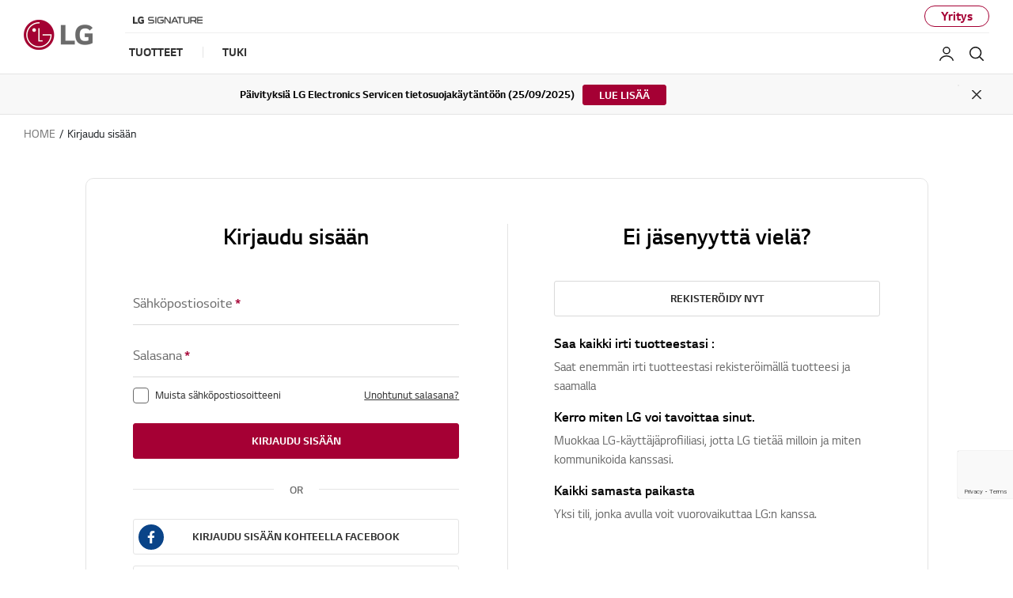

--- FILE ---
content_type: text/html;charset=utf-8
request_url: https://sso.lg.com/oauth/page/login?authorizeKey=f0e03926-277a-490b-97ba-3ee4516fbf04&locale=fi
body_size: 25264
content:
 
 
 

<!DOCTYPE html>
<html lang="fi" dir="ltr" data-countrycode="fi">
    <head>
        <!-- default code -->
        <!-- page: common-default-head -->
        <!-- partials/common/default-head.hbs -->
        <meta http-equiv="Content-Type" content="text/html; charset=UTF-8" />
        <meta http-equiv="X-UA-Compatible" content="IE=edge" />
        <meta name="format-detection" content="telephone=no" />
        <meta name="viewport" content="width=device-width, initial-scale=1, shrink-to-fit=no" />
        <title>Kirjaudu sisään | LG Suomi</title>
        <meta name="keywords" content="" />
        <meta name="description" content="Kirjaudu sisään : Kirjaudu sisään nähdäksesi rekisteröimäsi LG-tuotteet ja viimeisimmät tapahtumat" />
        <meta name="robots" content="noindex, nofollow, noarchive, nosnippet, noodp, notranslate, noimageindex" />
        <!-- canonical tag -->
        <link rel="canonical" href="" />
        <!-- social tag -->
        <meta property="fb:app_id" content="108643878002034" />
        <meta property="og:locale" content="fi_FI" />
        <meta property="og:site_name" content="LG Suomi" />
        <meta property="og:title" content="" />
        <meta property="og:type" content="website" />
        <meta property="og:url" content="" />
        <meta property="og:description" content="Kirjaudu sisään : Kirjaudu sisään nähdäksesi rekisteröimäsi LG-tuotteet ja viimeisimmät tapahtumat" />
        <meta property="og:image" content="" />
        <meta name="twitter:card" content="summary_large_image" />
        <meta name="twitter:site" content="@" />
        <!-- // social tag -->
        <link href="https://www.lg.com/lg5-common-gp/css/fonts.min.css" type="text/css" rel="stylesheet">
        <link href="https://www.lg.com/lg5-common-gp/css/bootstrap.min.css" type="text/css" rel="stylesheet">
        <link href="https://www.lg.com/lg5-common-gp/css/default.min.css" type="text/css" rel="stylesheet">
        <!--[if IE 9]>
        <link href="/lg5-common-gp/css/default-for-ie9.min.css" type="text/css" rel="stylesheet">
        <![endif]-->
        <!-- WOFF2 지원여부 확인 후 분기 처리 필요한 영역
            아래 2개의 코드는 webfont를 preload 하기 위해 추가한 코드입니다.

            WOFF2를 지원하는 브라우저에서는 WOFF2 폰트를 preload 할 수 있도록 해 주시고,
            그외 브라우저에서는 WOFF를 preload 할 수 있도록 해 주세요.
            참고 : https://caniuse.com/#search=woff2
            -->
        <!-- WOFF2 code -->
        <!--
            <link rel="preload" href="/lg5-common-gp/webfonts/LG_Smart_Regular.woff2" as="font" type="font/woff2" crossorigin>
            <link rel="preload" href="/lg5-common-gp/webfonts/LG_Smart_Bold.woff2" as="font" type="font/woff2" crossorigin>
            <link rel="preload" href="/lg5-common-gp/webfonts/LG_Smart_Light.woff2" as="font" type="font/woff2" crossorigin>
            <link rel="preload" href="/lg5-common-gp/webfonts/LG_Smart_SemiBold.woff2" as="font" type="font/woff2" crossorigin>
            -->
        <!-- WOFF code -->
        <!--
            <link rel="preload" href="/lg5-common-gp/webfonts/LG_Smart_Regular.woff" as="font" type="font/woff" crossorigin>
            <link rel="preload" href="/lg5-common-gp/webfonts/LG_Smart_Bold.woff" as="font" type="font/woff" crossorigin>
            <link rel="preload" href="/lg5-common-gp/webfonts/LG_Smart_Light.woff" as="font" type="font/woff" crossorigin>
            <link rel="preload" href="/lg5-common-gp/webfonts/LG_Smart_SemiBold.woff" as="font" type="font/woff" crossorigin>
            -->
        <!-- chrome audits -->
        <meta name="theme-color" content="#a50034"/>
        <!-- Favicon -->
        <link rel="apple-touch-icon-precomposed" href="https://www.lg.com/lg5-common-gp/favicons/152x152.png" sizes="152x152">
        <!-- iPad retina touch icon (iOS7) -->
        <link rel="apple-touch-icon-precomposed" href="https://www.lg.com/lg5-common-gp/favicons/144x144.png" sizes="144x144">
        <!-- iPad retina touch icon (iOS6) -->
        <link rel="apple-touch-icon-precomposed" href="https://www.lg.com/lg5-common-gp/favicons/120x120.png" sizes="120x120">
        <!-- iPhone retina touch icon (iOS7) -->
        <link rel="apple-touch-icon-precomposed" href="https://www.lg.com/lg5-common-gp/favicons/114x114.png" sizes="114x114">
        <!-- iPhone retina touch icon (iOS6) -->
        <link rel="apple-touch-icon-precomposed" href="https://www.lg.com/lg5-common-gp/favicons/72x72.png" sizes="72x72">
        <!-- 1st/2nd gen iPads -->
        <link rel="apple-touch-icon-precomposed" href="https://www.lg.com/lg5-common-gp/favicons/57x57.png">
        <!-- web browsers that support png favicon -->
        <link rel="icon" type="image/png" href="https://www.lg.com/lg5-common-gp/favicons/228x228.png" sizes="228x228">
        <!-- Opera Coast icon -->
        <link rel="icon" type="image/png" href="https://www.lg.com/lg5-common-gp/favicons/195x195.png" sizes="195x195">
        <!-- Opera Speed Dial icon -->
        <link rel="icon" type="image/png" href="https://www.lg.com/lg5-common-gp/favicons/128x128.png" sizes="128x128">
        <!-- Chrome Web Store icon -->
        <link rel="icon" type="image/png" href="https://www.lg.com/lg5-common-gp/favicons/96x96.png" sizes="96x96">
        <!-- GoogleTV icon -->
        <link rel="icon" type="image/png" href="https://www.lg.com/lg5-common-gp/favicons/32x32.png" sizes="32x32">
        <!-- web browsers that support png favicon -->
        <link rel="shortcut icon" href="https://www.lg.com/lg5-common-gp/favicons/favicon.ico"> <!-- LGCOMVN-267 -->
        <!-- page: common-default-head -->
        <!-- // default code -->
        <link href="https://www.lg.com/lg5-common-gp/css/customer-mylg-signin.min.css" type="text/css" rel="stylesheet">
        <!-- page: common-in-head -->
        <!-- partials/common/common-in-head.hbs -->
        <!-- Adobe : 명시적 / 암묵적(Strict)  타입 사용국가의 경우 코드 -->
        <script>
            function getCookieHTML(name) {
            	var cookies = document.cookie.split(";");
            	for(var i in cookies) {
            		if(cookies[i].search(name) != -1) {
            			return decodeURIComponent(cookies[i].replace(name + "=", "")).trim();
            		}
            	}
            }
        </script>
        <script>
            var ePrivacyType = 'EPT04';

            // 명시적 쿠키 사용국가의 경우 코드
            if (ePrivacyType == 'EPT04') {
              var analysisCookieName = 'fi'.toUpperCase() + '_LGCOM_ANALYSIS_OF_SITE';  // 국가별 고정값
            	if(getCookieHTML(analysisCookieName)=='Y') {
            		// adobe
            		var d = document,
            			s = d.createElement('script'),
            			h = d.head || d.getElementsByTagName("head")[0],
            		as = {
            			"src": "//assets.adobedtm.com/322f63b58a72/09307fab2bf3/launch-228339602cd8.min.js", // js 링크는 국가 및 서버마다 다름
            			"async": "async"
            		};
            		for (var i in as) {
            			s.setAttribute(i, as[i]);
            		}
            		h.appendChild(s);
            	}
            }

            // 암묵적 Strict 타입 사용 국가의 경우
            else if (ePrivacyType == 'strict') {
              var analysisAgreeName = 'fi'.toUpperCase() + '_agreeCookie'; // 국가별 고정 값
            	if(getCookieHTML(analysisAgreeName)=='Y') {
            		// adobe
            		var d = document,
            			s = d.createElement('script'),
            			h = d.head || d.getElementsByTagName("head")[0],
            		as = {
            			"src": "//assets.adobedtm.com/322f63b58a72/09307fab2bf3/launch-228339602cd8.min.js", // js 링크는 국가 및 서버마다 다름
            			"async": "async"
            		};
            		for (var i in as) {
            			s.setAttribute(i, as[i]);
            		}
            		h.appendChild(s);
            	}
            } else {
                // adobe
                var d = document,
                    s = d.createElement('script'),
                    h = d.head || d.getElementsByTagName("head")[0],
                as = {
                    "src": "//assets.adobedtm.com/322f63b58a72/09307fab2bf3/launch-228339602cd8.min.js", // js 링크는 국가 및 서버마다 다름
                    "async": "async"
                };
                for (var i in as) {
                    s.setAttribute(i, as[i]);
                }
                h.appendChild(s);
            }
        </script>
        <!-- Adobe : 암묵적 Static 타입 사용 국가의 경우, 쿠키 셋팅이 불필요한 국가의 경우 코드 -->
        <!--
            <script src="//assets.adobedtm.com/launch-ENa4421bfe4e1d4409bca6e471e5a858ec-development.min.js" async></script>
            -->
        <!-- Google Tag Manager : 명시적/암묵적 관계없이 아래 스크립트 사용 (HTML에서는 테스트 때문에 막아 놓음)
            <script>(function(w,d,s,l,i){w[l]=w[l]||[];w[l].push({'gtm.start':new Date().getTime(),event:'gtm.js'});var f=d.getElementsByTagName(s)[0],j=d.createElement(s),dl=l!='dataLayer'?'&l='+l:'';j.async=true;j.src='https://www.googletagmanager.com/gtm.js?id='+i+dl;f.parentNode.insertBefore(j,f);})(window,document,'script','dataLayer','GTM-876C');</script>
            -->
        <!-- page: common-in-head -->
        <!-- Google Tag Manager -->
<script>
    (function(w, d, s, l, i) {
        w[l] = w[l] || [];
        w[l].push({
            'gtm.start': new Date().getTime(),
            event: 'gtm.js'
        });
        var f = d.getElementsByTagName(s)[0],
            j = d.createElement(s),
            dl = l != 'dataLayer' ? '&l=' + l : '';
        j.async = true;
        j.src =
            'https://www.googletagmanager.com/gtm.js?id=' + i + dl;
        f.parentNode.insertBefore(j, f);
    })(window, document, 'script', 'dataLayer', 'GTM-NCSV6V');
</script>
<!-- End Google Tag Manager -->
<!-- Google Tag Manager -->
<script>
    (function(w, d, s, l, i) {
        w[l] = w[l] || [];
        w[l].push({
            'gtm.start': new Date().getTime(),
            event: 'gtm.js'
        });
        var f = d.getElementsByTagName(s)[0],
            j = d.createElement(s),
            dl = l != 'dataLayer' ? '&l=' + l : '';
        j.async = true;
        j.src =
            'https://www.googletagmanager.com/gtm.js?id=' + i + dl;
        f.parentNode.insertBefore(j, f);
    })(window, document, 'script', 'dataLayer', 'GTM-M3WM8MZ');
</script>
<!-- End Google Tag Manager -->

    </head>
    <body>
        <!-- Google Tag Manager (noscript) -->
<noscript><iframe src="https://www.googletagmanager.com/ns.html?id=GTM-NCSV6V" height="0" width="0" style="display:none;visibility:hidden"></iframe></noscript>
<!-- End Google Tag Manager (noscript) -->
<!-- Google Tag Manager (noscript) -->
<noscript><iframe src="https://www.googletagmanager.com/ns.html?id=GTM-M3WM8MZ" height="0" width="0" style="display:none;visibility:hidden"></iframe></noscript>
<!-- End Google Tag Manager (noscript) -->

        <!-- page: common-body-top -->
        <!-- partials/common/common-body-top.hbs -->
        <noscript>
            <div class="header-noscript">JavaScript appears to be disabled in your browser. Please enable JavaScript to ensure you get the most out of the LG site, products, and services</div>
        </noscript>
        <!-- Google Tag Manager (noscript) -->
        <!-- <noscript><iframe src="https://www.googletagmanager.com/ns.html?id=GTM-876C" height="0" width="0" style="display:none;visibility:hidden"></iframe></noscript> -->
        <!-- End Google Tag Manager (noscript) -->
        <!-- partials/common/modal/browse-not-supported.hbs -->
        <div class="broswe-check-popup-layer" id="modal_browse_supported_guide" tabindex="-1" role="dialog">
            <div class="modal-background" id="modal-background"></div>
            <div class="modal-contents" role="document">
                <div class="modal-contentainer">
                    <div class="modal-header">
                        <strong class="modal-title"><img src="https://www.lg.com/lg5-common-gp/images/common/logo-modal-head.jpg" alt="LG"></strong>
                        <button type="button" class="modal-layer-close" id="modal-layer-close"><img src="https://www.lg.com/lg5-common-gp/images/common/popup-close.png" alt="Close"></button>
                    </div>
                    <div class="modal-body">
                        <div class="browse-supported-guide">
                            <div class="headbox">
                                To properly experience our LG.com website, you will need to use an alternate browser or upgrade to a newer version of internet Explorer (IE10 or greater).
                            </div>
                            <!-- Start : 2019-06-11 local copy -->
                            <div class="guide-paragraph">
                                <p>LG.com utilizes responsive design to provide a convenient experience that conforms to your devices screen size. In order to get the best possible experience from our website, please follow below instructions.</p>
                                <p>If you're using Internet Explorer 9 or earlier, you will need to <em class="point-text">use an alternate browser</em> such as Firefox or Chrome or <em class="point-text">upgrade to a newer version of internet Explorer (IE10 or greater)</em>.</p>
                            </div>
                            <!-- End : 2019-06-11 local copy -->
                        </div>
                    </div>
                </div>
            </div>
        </div>
        <!-- schema tag : body 태그 안쪽 어디에 추가해도 관계 없습니다. -->
        <div class="sr-only" itemscope itemtype="http://schema.org/WebPage">
            <meta itemprop="name" content="{Browser Title}"/>
            <meta itemprop="image" content="{Share Image}" />
            <meta itemprop="url" content="{Cannonical URL}" />
            <meta itemprop="description" content="{Page Description}" />
            <meta itemprop="Keywords" content="{Page Keyword}" />
        </div>
        <!-- page: common-body-top -->
        <div class="iw_viewport-wrapper">
            <!-- page: common-gnb -->
            <div class="container-fluid iw_section">
                <div class="row iw_row iw_stretch">
                    <div class="iw_columns col-lg-12">
                        <div class="iw_component">
                            <!-- component (navigation) -->
                            <div class="cookie-banner cookie-onetrust row" id="onetrustCookie" role="banner" style="display:none" data-cookie-list="https://www.lg.com/fi/mkt/ajax/retrieveEprivacyCookie">	<div class="default" style="display:none">		<button type="button" class="open-button" title="Opens in a new layer">Vaihda evästeasetuksesi</button>	</div>	<template>		<div class="cookie-permit-msg small">			<img data-src="https://www.lg.com/lg5-common-gp/images/common/icons/no-contents.svg" class="info-icon lazyload" alt="" src="https://www.lg.com/lg5-common-gp/images/common/icons/no-contents.svg" data-loaded="true">			<div class="info-text">				<p>Evästeiden hallintasi estää tämän toiminnon. </p>				<p>Klikkaa linkkiä aktivoidaksesi <a href="#">"Muokkaa evästeiden asetuksia"</a> yläosassa </p>				<p>tämän sivun oikeassa nurkassa</p>			</div>		</div>	</template></div><div class="skip_nav row">	<a href="#content" data-link-area="gnb-skip_to_contents" data-link-name="">Skip to Contents</a>		<a href="#lgAccHelp">Skip to Accessibility Help</a></div><header id="header" class="navigation b2c" data-login-check="https://www.lg.com/fi/mkt/ajax/commonmodule/loginInfo"   data-store="fi" data-obs="N"  data-previous="Previous" data-next="Next" data-close-video="Close Video" data-fbq-url="https://www.lg.com/fi/mkt/ajax/retrieveEprivacyCookie" data-obs-referrer-flag="N" data-personal="N" data-welcome-toast="N" data-personal-toast="N" data-new-chat-flag="N"> <!-- LGEGMC-3436, LGEITF-781, PJTTOPOP-1 -->		<div class="row for-desktop">		<div class="size">			<div class="logo">				<a href="https://www.lg.com/fi" data-link-area="gnb_brand_identity" data-link-name=""><img src="https://www.lg.com/lg5-common-gp/images/common/header/logo-b2c.jpg" alt="LG Life's good" /></a>			</div>			<nav class="links">				<div class="navi-top">					<div class="left-top"><a href="https://www.lg.com/fi/lg-signature" data-link-area="gnb-lg_brand_logo" data-link-name="lg_signature"><img src="https://www.lg.com/fi/images/gnb-global/lg-signature-logo.png" alt="" /></a>
</div>
					<div class="right-top"> <a href="https://www.lg.com/fi/business"  data-link-area="gnb-business_toggle" data-link-name="business">Yritys</a></div>				</div>				<div class="navi-btm">					<div class="left-btm" itemscope itemtype="http://www.schema.org/SiteNavigationElement">						<ul class="depth1">							<li class="depth1-holder">
<a href="#" data-link-area="gnb-b2c_primary_navigation_items" data-link-name="products"><span>Tuotteet</span></a>
<div class="scroll">
<div class="scroll-left"><a href="#"><span class="sr-only">Previous</span></a></div>
<ul class="depth2">
<li><a href="https://www.lg.com/fi/tv-audio-video" data-id="gnbNV00015241" data-link-area="gnb-b2c_primary_navigation_items" data-link-name="tv/audio/video"><span>TV/Audio/Video</span></a>
<div class="sublayer" id="gnbNV00015241">
<div class="skip_nav"><a href="#" role="button">Skip to Next Menu</a></div>
<div class="sublayer-inner">
<div class="columns">
<div class="column">
<div class="head-link" itemprop="name"><a href="https://www.lg.com/fi/tv-audio-video" itemprop="url" data-link-area="gnb-b2c_exposed_mega_nav-supercategory_link" data-link-name="tv/audio/video">TV/Audio/Video</a></div>
<ul><li class="sub-link"><a href="https://www.lg.com/fi/televisiot" data-link-area="gnb-b2c_exposed_mega_nav-category_link" data-link-name="televisiot">Televisiot</a><ul class="link-list">
<li class="link"><a href="https://www.lg.com/fi/signature-tv" data-link-area="gnb-b2c_exposed_mega_nav-subcategory_link" data-link-name="signature-tv">Signature TV</a></li>
<li class="link"><a href="https://www.lg.com/fi/oled-evo" data-link-area="gnb-b2c_exposed_mega_nav-subcategory_link" data-link-name="oled_evo">OLED evo</a></li>
<li class="link"><a href="https://www.lg.com/fi/oled-tv" data-link-area="gnb-b2c_exposed_mega_nav-subcategory_link" data-link-name="oled_tv">OLED</a></li>
<li class="link"><a href="https://www.lg.com/fi/qned-tv" data-link-area="gnb-b2c_exposed_mega_nav-subcategory_link" data-link-name="qned_miniled_tv">QNED</a></li>
<li class="link"><a href="https://www.lg.com/fi/nanocell-tv" data-link-area="gnb-b2c_exposed_mega_nav-subcategory_link" data-link-name="nanocell_tv">NanoCell</a></li>
<li class="link"><a href="https://www.lg.com/fi/uhd-4k-tv" data-link-area="gnb-b2c_exposed_mega_nav-subcategory_link" data-link-name="uhd_4k_tv">UHD</a></li>
<li class="link"><a href="https://www.lg.com/fi/ultra-large-tv" data-link-area="gnb-b2c_exposed_mega_nav-subcategory_link" data-link-name="ultra_large_tv">Large Screen</a></li>
</ul>
</li>
<li class="sub-link"><span class="no-link">TV tuumakoon mukaan</span><ul class="link-list">
<li class="link"><a href="https://www.lg.com/fi/televisiot?FT05656979=FTV0359377V" data-link-area="gnb-b2c_exposed_mega_nav-subcategory_link" data-link-name="86_inch_and_larger">86 tuumaa ja suuremmat</a></li>
<li class="link"><a href="https://www.lg.com/fi/televisiot?FT05656979=FTV0361756V" data-link-area="gnb-b2c_exposed_mega_nav-subcategory_link" data-link-name="77_-_85_inch">77-85 tuumaa</a></li>
<li class="link"><a href="https://www.lg.com/fi/televisiot?FT05656979=FTV0361755V" data-link-area="gnb-b2c_exposed_mega_nav-subcategory_link" data-link-name="70_-_75_inch">70-75 tuumaa</a></li>
<li class="link"><a href="https://www.lg.com/fi/televisiot?FT05656979=FTV0359380V" data-link-area="gnb-b2c_exposed_mega_nav-subcategory_link" data-link-name="65_inch">65 tuumaa</a></li>
<li class="link"><a href="https://www.lg.com/fi/televisiot?FT05656979=FTV0359381V" data-link-area="gnb-b2c_exposed_mega_nav-subcategory_link" data-link-name="55_inch">55 tuumaa</a></li>
<li class="link"><a href="https://www.lg.com/fi/televisiot?FT05656979=FTV0359382V" data-link-area="gnb-b2c_exposed_mega_nav-subcategory_link" data-link-name="50_inch">50 tuumaa</a></li>
<li class="link"><a href="https://www.lg.com/fi/televisiot?FT05656979=FTV0361754V" data-link-area="gnb-b2c_exposed_mega_nav-subcategory_link" data-link-name="42_-_48_inch">42-48 tuumaa</a></li>
</ul>
</li>
<li class="sub-link"><a href="https://www.lg.com/fi/televisiot/oled-innovation" data-link-area="gnb-b2c_exposed_mega_nav-category_link" data-link-name="oled_innovation">OLED-innovaatio</a></li>
<li class="sub-link"><a href="https://www.lg.com/fi/televisiot/why-qned-evo" data-link-area="gnb-b2c_exposed_mega_nav-category_link" data-link-name="why_qned_evo">Miksi QNED evo</a></li>
<li class="sub-link"><a href="https://www.lg.com/fi/televisiot/ai-tv" data-link-area="gnb-b2c_exposed_mega_nav-category_link" data-link-name="why_lg_ai_tv">Miksi LG AI TV</a></li>
<li class="sub-link"><a href="https://www.lg.com/fi/televisiot/why-true-wireless" data-link-area="gnb-b2c_exposed_mega_nav-category_link" data-link-name="why_true_wireless">Miksi True Wireless</a></li>
<li class="sub-link"><a href="https://www.lg.com/fi/televisiot/tv-buying-guide" data-link-area="gnb-b2c_exposed_mega_nav-category_link" data-link-name="tv_buying_guide">TV-osto-opas</a></li>
<li class="sub-link"><a href="https://www.lg.com/fi/televisiot/oled-art" data-link-area="gnb-b2c_exposed_mega_nav-category_link" data-link-name="oled_art">OLED ART</a></li>
<li class="sub-link"><a href="https://www.lg.com/fi/televisiot/webos-for-entertainment" data-link-area="gnb-b2c_exposed_mega_nav-category_link" data-link-name="webos_for_entertainment">WEBOS FOR ENTERTAINMENT</a></li>
<li class="sub-link"><a href="https://www.lg.com/fi/lifestyle-screens" data-link-area="gnb-b2c_exposed_mega_nav-category_link" data-link-name="lifestyle_screens">Lifestyle Screens</a><ul class="link-list">
<li class="link"><a href="https://www.lg.com/fi/televisiot/lg-42lx3q6la" data-link-area="gnb-b2c_exposed_mega_nav-subcategory_link" data-link-name="flex">Flex</a></li>
<li class="link"><a href="https://www.lg.com/fi/televisiot/lg-65art90e6qa" data-link-area="gnb-b2c_exposed_mega_nav-subcategory_link" data-link-name="objet_collection_-_easel">Objet Collection - Easel</a></li>
<li class="link"><a href="https://www.lg.com/fi/televisiot/lg-55lx1q6la" data-link-area="gnb-b2c_exposed_mega_nav-subcategory_link" data-link-name="objet_collection_-_pose">Objet Collection - Pose</a></li>
</ul>
</li>
<li class="sub-link"><a href="https://www.lg.com/fi/televisioiden-lisatarvikkeet" data-link-area="gnb-b2c_exposed_mega_nav-category_link" data-link-name="televisioiden_lisätarvikkeet">Televisioiden lisätarvikkeet</a></li>
<li class="sub-link"><a href="https://www.lg.com/fi/audio" data-link-area="gnb-b2c_exposed_mega_nav-category_link" data-link-name="audio">Audio</a></li>
</ul></div>
<div class="column">
</div>
<div class="column banner">
<a href="https://www.lg.com/fi/oled-tv" data-link-area="gnb-b2c_exposed_mega_nav-promotion_banner" data-link-name="mikä_oled_sopii_sinulle_täydellisesti?" class="white">
<div class="banner-visual outside">
<img data-src="https://www.lg.com/se/images/gnb-global/00_TV_AU_VID_Marketing_Banner.jpg" class="lazyload" alt="" />
<div class="banner-description bottom">
<div class="banner-desc"></div>
<div class="banner-head">Mikä OLED sopii sinulle täydellisesti?</div>
<div class="banner-link">
<span>Lue lisää</span>
</div>
</div>
</div>
</a>
</div>
<div class="column featured-product">
<div class="gnb-feature">
<div class="feature-box" data-wa-msg= "Päätuote ##1 sisällä TV/Audio/Video luokka " >
<div class="item">
<a href="https://www.lg.com/fi/qned-tv" data-link-area="gnb-b2c_exposed_mega_nav-feature_product" data-link-name="QNED Mini LED -televisiot">
<div class="image">
<img data-src="https://www.lg.com/fi/images/gnb-global/TV_AU_VID_Product_Banner_tv.jpg" class="lazyload " alt="" />
</div>
<div class="text">
<div class="title">QNED Mini LED -televisiot</div>
<div class="desc">LUE LISÄÄ</div>
</div>
</a>
</div>
<div class="item">
<a href="https://www.lg.com/fi/soundbar" data-link-area="gnb-b2c_exposed_mega_nav-feature_product" data-link-name="Hear the Whole Picture">
<div class="image">
<img data-src="https://www.lg.com/se/images/gnb-global/CAV_Product_Banner.jpg" class="lazyload " alt="" />
</div>
<div class="text">
<div class="title">Hear the Whole Picture</div>
<div class="desc">Supreme Sound Bar</div>
</div>
</a>
</div>
</div>
<div class="slick-dot-wrap">
<div class="dot-box"></div>
<a href="#none" class="slide-pause pause" data-title-stop="Stop" data-title-play="Play" role="button" >Stop</a>
</div>
</div>
</div>
</div>
</div>
<div class="close"><a href="#"><span class="sr-only">Close the category navigation menu</span></a></div>
</div>
</li>
<li><a href="https://www.lg.com/fi/kodinkoneet" data-id="gnbNV00015260" data-link-area="gnb-b2c_primary_navigation_items" data-link-name="kodinkoneet"><span>Kodinkoneet</span></a>
<div class="sublayer" id="gnbNV00015260">
<div class="skip_nav"><a href="#" role="button">Skip to Next Menu</a></div>
<div class="sublayer-inner">
<div class="columns">
<div class="column">
<div class="head-link" itemprop="name"><a href="https://www.lg.com/fi/kodinkoneet" itemprop="url" data-link-area="gnb-b2c_exposed_mega_nav-supercategory_link" data-link-name="kodinkoneet">Kodinkoneet</a></div>
<ul><li class="sub-link"><a href="https://www.lg.com/fi/pyykinpesukoneet" data-link-area="gnb-b2c_exposed_mega_nav-category_link" data-link-name="pyykinpesukoneet">Pyykinpesukoneet</a></li>
<li class="sub-link"><a href="https://www.lg.com/fi/kuivaavat-pesukoneet" data-link-area="gnb-b2c_exposed_mega_nav-category_link" data-link-name="kuivaavat-pesukoneet">Kuivaavat pesukoneet</a></li>
<li class="sub-link"><a href="https://www.lg.com/fi/kuivausrummut" data-link-area="gnb-b2c_exposed_mega_nav-category_link" data-link-name="kuivausrummut">Kuivausrummut</a></li>
<li class="sub-link"><a href="https://www.lg.com/fi/washtower" data-link-area="gnb-b2c_exposed_mega_nav-category_link" data-link-name="washtower">WashTower</a></li>
<li class="sub-link"><a href="https://www.lg.com/fi/styler" data-link-area="gnb-b2c_exposed_mega_nav-category_link" data-link-name="styler_steam_cabinet">Styler Hyörystinkaappi</a></li>
<li class="sub-link"><a href="https://www.lg.com/fi/kylmalaitteet" data-link-area="gnb-b2c_exposed_mega_nav-category_link" data-link-name="kylmälaitteet">Kylmälaitteet</a><ul class="link-list">
<li class="link"><a href="https://www.lg.com/fi/instaview-door-in-door" data-link-area="gnb-b2c_exposed_mega_nav-subcategory_link" data-link-name="instaview-door-in-door">InstaView Door-in-Door</a></li>
</ul>
</li>
<li class="sub-link"><a href="https://www.lg.com/fi/astianpesukoneet" data-link-area="gnb-b2c_exposed_mega_nav-category_link" data-link-name="astianpesukoneet">Astianpesukoneet</a></li>
<li class="sub-link"><a href="https://www.lg.com/fi/appliances/microwaves" data-link-area="gnb-b2c_exposed_mega_nav-category_link" data-link-name="microwaves">Mikroaaltouunit</a></li>
</ul></div>
<div class="column">
<ul><li class="head-link"><div>VALITUT TUOTTEET</div>
<ul class="link-list">
<li class="link"><a href="https://www.lg.com/fi/turbowash-pyykinpesukoneet" data-link-area="gnb-b2c_exposed_mega_nav-subcategory_link" data-link-name="älä_jää_mistään_hauskasta_paitsi">Älä jää mistään hauskasta paitsi</a></li>
<li class="link"><a href="https://www.lg.com/fi/side-by-side" data-link-area="gnb-b2c_exposed_mega_nav-subcategory_link" data-link-name="side_by_side">Side by Side</a></li>
</ul>
</li>
<ul><li class="sub-link"><a href="https://www.lg.com/fi/integrated-appliances" data-link-area="gnb-b2c_exposed_mega_nav-category_link" data-link-name="built___in">Integroitavat   kodinkoneet</a><ul class="link-list">
<li class="link"><a href="https://www.lg.com/fi/integrated-appliances/integrated-microwaves" data-link-area="gnb-b2c_exposed_mega_nav-subcategory_link" data-link-name="built___in_microwaves">Integroitavat   mikroaaltouunit</a></li>
<li class="link"><a href="https://www.lg.com/fi/integrated-appliances/ovens" data-link-area="gnb-b2c_exposed_mega_nav-subcategory_link" data-link-name="oven">Integroitavat   uunit</a></li>
<li class="link"><a href="https://www.lg.com/fi/integrated-appliances/gas-hobs" data-link-area="gnb-b2c_exposed_mega_nav-subcategory_link" data-link-name="hobs">Induktiokeittotasot</a></li>
<li class="link"><a href="https://www.lg.com/fi/integrated-appliances/integrated-dishwashers" data-link-area="gnb-b2c_exposed_mega_nav-subcategory_link" data-link-name="built___in_dw">Integroitavat   astianpesukoneet</a></li>
</ul>
</li>
</ul>
</ul></div>
<div class="column banner">
<a href="https://www.lg.com/fi/kodinkoneet/thinq" data-link-area="gnb-b2c_exposed_mega_nav-promotion_banner" data-link-name="ha_thinq_promotion" class="">
<div class="banner-visual outside">
<img data-src="https://www.lg.com/fi/images/gnb-global/HA-ThinQ-Promotion-Banner.jpg" class="lazyload" alt="" />
<div class="banner-readmore active">
<div class="banner-more">
<span>Read More</span>
</div>
</div>
</div>
</a>
</div>
<div class="column featured-product">
<div class="gnb-feature">
<div class="feature-box" data-wa-msg= "Päätuote ##1 sisällä Kodinkoneet luokka " >
<div class="item">
<a href="https://www.lg.com/fi/turbowash-pyykinpesukoneet" data-link-area="gnb-b2c_exposed_mega_nav-feature_product" data-link-name="Älä jää mistään hauskasta paitsi">
<div class="image">
<img data-src="https://www.lg.com/se/images/gnb-global/HA_WM_Product_Banner.jpg" class="lazyload " alt="" />
</div>
<div class="text">
<div class="title">Älä jää mistään hauskasta paitsi</div>
<div class="desc">TurboWash-pyykinpesukoneet</div>
</div>
</a>
</div>
<div class="item">
<a href="https://www.lg.com/fi/side-by-side" data-link-area="gnb-b2c_exposed_mega_nav-feature_product" data-link-name="Side by Side">
<div class="image">
<img data-src="https://www.lg.com/se/images/gnb-global/HA_REF_Product_Banner.jpg" class="lazyload " alt="" />
</div>
<div class="text">
<div class="title">Side by Side</div>
<div class="desc">Haluatko jääkaapin, joka on kompakti ulkoa mutta tilava sisältä?</div>
</div>
</a>
</div>
</div>
<div class="slick-dot-wrap">
<div class="dot-box"></div>
<a href="#none" class="slide-pause pause" data-title-stop="Stop" data-title-play="Play" role="button" >Stop</a>
</div>
</div>
</div>
</div>
</div>
<div class="close"><a href="#"><span class="sr-only">Close the category navigation menu</span></a></div>
</div>
</li>
<li><a href="https://www.lg.com/fi/it-tuotteet" data-id="gnbNV00015281" data-link-area="gnb-b2c_primary_navigation_items" data-link-name="it_tuotteet"><span>IT Tuotteet</span></a>
<div class="sublayer" id="gnbNV00015281">
<div class="skip_nav"><a href="#" role="button">Skip to Next Menu</a></div>
<div class="sublayer-inner">
<div class="columns">
<div class="column">
<div class="head-link" itemprop="name"><a href="https://www.lg.com/fi/it-tuotteet" itemprop="url" data-link-area="gnb-b2c_exposed_mega_nav-supercategory_link" data-link-name="it_tuotteet">IT Tuotteet</a></div>
<ul><li class="sub-link"><a href="https://www.lg.com/fi/naytot" data-link-area="gnb-b2c_exposed_mega_nav-category_link" data-link-name="näytöt">Näytöt</a><ul class="link-list">
<li class="link"><a href="https://www.lg.com/fi/21-9-ultrawide-naytot" data-link-area="gnb-b2c_exposed_mega_nav-subcategory_link" data-link-name="21:9_ultrawide_näytöt">21:9 UltraWide Näytöt</a></li>
<li class="link"><a href="https://www.lg.com/fi/5k-4k-naytot" data-link-area="gnb-b2c_exposed_mega_nav-subcategory_link" data-link-name="uhd_5k/4k_näytöt">UHD 5K/4K Näytöt</a></li>
<li class="link"><a href="https://www.lg.com/fi/pelinaytot" data-link-area="gnb-b2c_exposed_mega_nav-subcategory_link" data-link-name="pelinäytöt">Pelinäytöt</a></li>
<li class="link"><a href="https://www.lg.com/fi/ips-led-naytot" data-link-area="gnb-b2c_exposed_mega_nav-subcategory_link" data-link-name="ips/led_näytöt">IPS/LED Näytöt</a></li>
</ul>
</li>
</ul></div>
<div class="column">
<ul><li class="head-link"><div>VALITUT TUOTTEET</div>
<ul class="link-list">
<li class="link"><a href="https://www.lg.com/fi/naytot/lg-38GL950G" data-link-area="gnb-b2c_exposed_mega_nav-subcategory_link" data-link-name="näytöt">LG UltraGear™ Gaming Monitor</a></li>
</ul>
</li>
</ul>
</div>
<div class="column banner">
<a href="https://www.lg.com/fi/naytot/lg-27MD5KL-B" data-link-area="gnb-b2c_exposed_mega_nav-promotion_banner" data-link-name="ultrafine™_5k_monitor" class="white">
<div class="banner-visual outside">
<img data-src="https://www.lg.com/se/images/gnb-global/00_IT_VID_Marketing_Banner.jpg" class="lazyload" alt="" />
<div class="banner-description bottom">
<div class="banner-desc">27MD5KL-B</div>
<div class="banner-head">UltraFine™ 5K Monitor</div>
<div class="banner-link">
<span>Lue lisää</span>
</div>
</div>
</div>
</a>
</div>
<div class="column featured-product">
<div class="gnb-feature">
<div class="feature-box" data-wa-msg= "Päätuote ##1 sisällä IT Tuotteet luokka " >
<div class="item">
<a href="https://www.lg.com/fi/naytot/lg-38GL950G" data-link-area="gnb-b2c_exposed_mega_nav-feature_product" data-link-name="Geared Up for Victory">
<div class="image">
<img data-src="https://www.lg.com/se/images/gnb-global/Monitor_Product_Banner.jpg" class="lazyload " alt="" />
</div>
<div class="text">
<div class="title">Geared Up for Victory</div>
<div class="desc">LG UltraGear™ Gaming Monitor</div>
</div>
</a>
</div>
</div>
<div class="slick-dot-wrap">
<div class="dot-box"></div>
<a href="#none" class="slide-pause pause" data-title-stop="Stop" data-title-play="Play" role="button" >Stop</a>
</div>
</div>
</div>
</div>
</div>
<div class="close"><a href="#"><span class="sr-only">Close the category navigation menu</span></a></div>
</div>
</li>
<li><a href="https://www.lg.com/fi/lg-ai" data-id="gnbNV01022791" data-link-area="gnb-b2c_primary_navigation_items" data-link-name="lg_ai"><span>LG AI</span></a>
<div class="sublayer" id="gnbNV01022791">
<div class="skip_nav"><a href="#" role="button">Skip to Next Menu</a></div>
<div class="sublayer-inner">
<div class="columns">
<div class="column">
<div class="head-link" itemprop="name"><a href="https://www.lg.com/fi/lg-ai" itemprop="url" data-link-area="gnb-b2c_exposed_mega_nav-supercategory_link" data-link-name="lg_ai">LG AI</a></div>
<ul><li class="sub-link"><a href="https://www.lg.com/fi/lg-ai" data-link-area="gnb-b2c_exposed_mega_nav-category_link" data-link-name="lg_vlittv_lykkyys">LG Välittävä älykkyys</a><ul class="link-list">
<li class="link"><a href="https://www.lg.com/fi/televisiot/ai-tv" data-link-area="gnb-b2c_exposed_mega_nav-subcategory_link" data-link-name="lg_ai_tv">LG AI TV</a></li>
<li class="link"><a href="https://www.lg.com/global/mobility/media-center/event/ces2025" data-link-area="gnb-b2c_exposed_mega_nav-subcategory_link" data-link-name="lg_ai_liikkuvuus" target="_blank" title="Aukeaa uudessa ikkunassa">LG AI Liikkuvuus</a></li>
</ul>
</li>
</ul></div>
<div class="column">
</div>
<div class="column banner">
</div>
<div class="column featured-product">
</div>
</div>
</div>
<div class="close"><a href="#"><span class="sr-only">Close the category navigation menu</span></a></div>
</div>
</li>
</ul>
<div class="scroll-right"><a href="#"><span class="sr-only">Next</span></a></div>
</div>
</li>
							<li><a href="https://www.lg.com/fi/tuki" data-id="gnbNV00015293" data-link-area="gnb-b2c_primary_navigation_items" data-link-name="tuki"><span>Tuki</span></a>
<div class="sublayer" id="gnbNV00015293">
<div class="skip_nav"><a href="#" role="button">Skip to Next Menu</a></div>
<div class="sublayer-inner">
<div class="columns support">
<div class="column">
<div class="head-link" itemprop="name"><a href="https://www.lg.com/fi/tuki" itemprop="url" data-link-area="gnb-b2c_exposed_mega_nav-supercategory_link" data-link-name="tuki">Tuki</a></div>
<ul><li class="head-link"><a href="https://www.lg.com/fi/tuki/register-product-gate" data-link-area="gnb-b2c_exposed_mega_nav-category_link" data-link-name="register_a_product">Rekisteröi tuote</a>
</li>
<li class="head-link"><div>
Ohjeet ja lataukset</div>
<ul class="link-list">
<li class="link"><a href="https://www.lg.com/fi/tuki/product-help" data-link-area="gnb-b2c_exposed_mega_nav-subcategory_link" data-link-name="ohjekirjasto">Ohjekirjasto</a></li>
<li class="link"><a href="https://www.lg.com/fi/tuki/video-tutorials" data-link-area="gnb-b2c_exposed_mega_nav-subcategory_link" data-link-name="videot">Videot</a></li>
<li class="link"><a href="https://www.lg.com/fi/tuki/manuals" data-link-area="gnb-b2c_exposed_mega_nav-subcategory_link" data-link-name="käyttöoppaat">Käyttöoppaat</a></li>
<li class="link"><a href="https://www.lg.com/fi/tuki/software-firmware" data-link-area="gnb-b2c_exposed_mega_nav-subcategory_link" data-link-name="ohjelmistoversio_&_laiteversio">Ohjelmistoversio & Laiteversio</a></li>
<li class="link"><a href="https://www.lg.com/fi/tuki/losninger/index-micro-faq" data-link-area="gnb-b2c_exposed_mega_nav-subcategory_link" data-link-name="oppaat_ja_ratkaisut">Oppaat ja ratkaisut</a></li>
</ul>
</li>
</ul>
</div>
<div class="column">
<ul><li class="head-link"><div>
Ota yhteyttä</div>
<ul class="link-list">
<li class="link"><a href="https://www.lg.com/fi/tuki/chat-email" data-link-area="gnb-b2c_exposed_mega_nav-subcategory_link" data-link-name="chat_&_sähköposti">Chat & Sähköposti</a></li>
<li class="link"><a href="https://www.lg.com/fi/tuki/telephone" data-link-area="gnb-b2c_exposed_mega_nav-subcategory_link" data-link-name="puhelin">Puhelin</a></li>
<li class="link"><a href="https://www.lg.com/fi/tuki/web-survey" data-link-area="gnb-b2c_exposed_mega_nav-subcategory_link" data-link-name="asiakaskysely">Asiakaskysely</a></li>
</ul>
</li>
</ul>
</div>
<div class="column">
<ul><li class="head-link"><div>
Huolto & takuu</div>
<ul class="link-list">
<li class="link"><a href="https://www.lg.com/fi/tuki/repair-warranty/request-repair" data-link-area="gnb-b2c_exposed_mega_nav-subcategory_link" data-link-name="tilaa_huolto">Tilaa huolto</a></li>
<li class="link"><a href="https://www.lg.com/fi/tuki/takuu" data-link-area="gnb-b2c_exposed_mega_nav-subcategory_link" data-link-name="takuu">Takuu</a></li>
</ul>
</li>
<li class="head-link"><a href="https://www.lg.com/fi/support/right-to-repair" data-link-area="gnb-b2c_exposed_mega_nav-category_link" data-link-name="oikeus_korjata">Oikeus korjata</a>
</ul>
</div>
<div class="column">
<ul><li class="head-link"><a href="https://www.lg.com/fi/support/contact/whatsapp" data-link-area="gnb-b2c_exposed_mega_nav-category_link" data-link-name="support_via_whatsapp">Tuki WhatsAppin kautta</a>
</li>
<li class="head-link"><div>
Additional Support</div>
<ul class="link-list">
<li class="link"><a href="https://www.lg.com/fi/tuki/parts-accessories" data-link-area="gnb-b2c_exposed_mega_nav-subcategory_link" data-link-name="varaosat_&_lisävarusteet">Varaosat & lisävarusteet</a></li>
<li class="link"><a href="https://www.lg.com/fi/tuki/anfiuncements" data-link-area="gnb-b2c_exposed_mega_nav-subcategory_link" data-link-name="tiedotteet">Tiedotteet</a></li>
<li class="link"><a href="https://www.lg.com/fi/tuki/document-attachment" data-link-area="gnb-b2c_exposed_mega_nav-subcategory_link" data-link-name="lataa_tiedosto">Lataa tiedosto</a></li>
<li class="link"><a href="https://www.lg.com/fi/accessibility-declaration" data-link-area="gnb-b2c_exposed_mega_nav-subcategory_link" data-link-name="accessibility_declaration">Accessibility declaration</a></li>
</ul>
</li>
</ul>
</div>
</div>
</div>
<div class="close"><a href="#"><span class="sr-only">Close the category navigation menu</span></a></div>
</div>
</li>
						</ul>						<div class="tablet-layer"></div>					</div>					<div class="right-btm">						<ul class="icons">														<li class="login"><a href="#"><em class="issue-dot" aria-label="New notification"></em><span class="sr-only">My LG</span><button onclick="location.href='#'" class="text-cn" style="display:none;"></button></a> <!-- LGEGMC-4167, LGCOMCN-232 -->								<div class="gnb-login">									<div class="before-login">										<ul>											<li><a href="https://www.lg.com/fi/mylg/login" class="before-login" data-link-area="gnb-utility_menu" data-link-name="sign_in_sign_up">Kirjaudu sisään</a></li>
<li><a href="https://www.lg.com/fi/tuki/register-product-gate" class="before-login" data-link-area="gnb-utility_menu" data-link-name="Rekisteröi tuote">Rekisteröi tuote</a></li>
										</ul>									</div>									<div class="after-login">										<div class="welcome">											Tervetulos&nbsp;<span class="name"></span>										</div>																				<ul>											<li><a href="https://www.lg.com/fi/lg-tilini" data-link-area="gnb-utility_menu" data-link-name="LG Tilini">LG Tilini</a></li>
<li><a href="https://www.lg.com/fi/lg-tilini/profiilini" data-link-area="gnb-utility_menu" data-link-name="Profiilini">Profiilini</a></li>
<li><a href="https://www.lg.com/fi/lg-tilini/tuotteeni" data-link-area="gnb-utility_menu" data-link-name="Tuotteeni">Tuotteeni</a></li>
<li><a href="https://www.lg.com/fi/lg-tilini/kyselyni-tila" data-link-area="gnb-utility_menu" data-link-name="Kyselyni Tila">Kyselyni Tila</a></li>
<li><a href="https://www.lg.com/fi/mylg/logout" data-link-area="gnb-utility_menu" data-link-name="Kirjaudu ulos">Kirjaudu ulos</a></li>
<li data-menu-name="register-product"><a href="https://www.lg.com/fi/tuki/register-product-gate" data-link-area="gnb-utility_menu" data-link-name="Rekisteröi tuote">Rekisteröi tuote</a><div class="info-box" style="display:none"><a href="https://www.lg.com/fi/tuki/register-product-gate" class="issue-contents">Rekisteröitävissä on <em>{0}</em> ThinQ-tuotetta</a></div></li>
										</ul>									</div>								</div>							</li>							<!-- // login -->														<!-- // cart -->							<li class="search"><a href="#navigation_search" data-link-area="gnb-utility_menu" data-link-name="search"><span class="sr-only">Haku</span></a></li>							<!-- // search, LGEGMC-1430 -->						</ul>					</div>				</div>			</nav>		</div>	</div>	<div class="row for-mobile  ">		<div class="top-menu"><ul><li class="active"><a href="https://www.lg.com/fi" data-link-area="gnb-consumer_toggle" data-link-name="consumer"><span>Kuluttaja</span></a></li><li><a href="https://www.lg.com/fi/business" data-link-area="gnb-business_toggle" data-link-name="business"><span>Yritys</span></a></li></ul></div>		<div class="nav-wrap">			<div class="logo">				<a href="https://www.lg.com/fi"><img src="https://www.lg.com/lg5-common-gp/images/common/header/logo-b2c-m.jpg" data-link-area="gnb_brand_identity" data-link-name="" alt="LG-logo" /></a>			</div>			<div class="menu">				<a href="#" data-link-area="gnb-hamburger_menu" data-link-name="hamburger_menu"><span class="line line1"></span><span class="line line2"></span><span class="line line3"></span><span class="sr-only">Menu</span></a><!-- LGEGMC-1882 add-->				<nav class="menu-wrap">						<ul class="top-link active"><li><a href="https://www.lg.com/fi/lg-signature" data-link-area="gnb-lg_brand_logo" data-link-name="lg_signature"><img src="https://www.lg.com/fi/images/gnb-global/lg-signature-logo.png" alt="" /></a>
</li>
</ul>
					<ul class="depth1-m active">						<li><a href="#gnbNV00015241M" data-link-area="gnb-b2c_primary_navigation_items" data-link-name="tv/audio/video">TV/Audio/Video</a></li>
<li><a href="#gnbNV00015260M" data-link-area="gnb-b2c_primary_navigation_items" data-link-name="kodinkoneet">Kodinkoneet</a></li>
<li><a href="#gnbNV00015281M" data-link-area="gnb-b2c_primary_navigation_items" data-link-name="it_tuotteet">IT Tuotteet</a></li>
<li><a href="#gnbNV01022791M" data-link-area="gnb-b2c_primary_navigation_items" data-link-name="lg_ai">LG AI</a></li>
<li class="support"><a href="#gnbNV00015293M" data-link-area="gnb-b2c_primary_navigation_items" data-link-name="tuki">Tuki</a></li>
					</ul>					<div class="sublayer-m" id="gnbNV00015241M">
<div class="back"><a href="#"><span class="sr-only">Main Menu</span></a></div>
<ul class="depth2-m">
<li class="type1"><a href="https://www.lg.com/fi/tv-audio-video" data-link-area="gnb-b2c_exposed_mega_nav-supercategory_link" data-link-name="tv/audio/video">TV/Audio/Video</a></li>
<li class="type2"><a href="https://www.lg.com/fi/televisiot" data-link-area="gnb-b2c_exposed_mega_nav-category_link" data-link-name="televisiot">Televisiot</a></li>
<li class="type3">
<ul>
<li><a href="https://www.lg.com/fi/signature-tv" data-link-area="gnb-b2c_exposed_mega_nav-subcategory_link" data-link-name="signature-tv">Signature TV</a></li>
<li><a href="https://www.lg.com/fi/oled-evo" data-link-area="gnb-b2c_exposed_mega_nav-subcategory_link" data-link-name="oled_evo">OLED evo</a></li>
<li><a href="https://www.lg.com/fi/oled-tv" data-link-area="gnb-b2c_exposed_mega_nav-subcategory_link" data-link-name="oled_tv">OLED</a></li>
<li><a href="https://www.lg.com/fi/qned-tv" data-link-area="gnb-b2c_exposed_mega_nav-subcategory_link" data-link-name="qned_miniled_tv">QNED</a></li>
<li><a href="https://www.lg.com/fi/nanocell-tv" data-link-area="gnb-b2c_exposed_mega_nav-subcategory_link" data-link-name="nanocell_tv">NanoCell</a></li>
<li><a href="https://www.lg.com/fi/uhd-4k-tv" data-link-area="gnb-b2c_exposed_mega_nav-subcategory_link" data-link-name="uhd_4k_tv">UHD</a></li>
<li><a href="https://www.lg.com/fi/ultra-large-tv" data-link-area="gnb-b2c_exposed_mega_nav-subcategory_link" data-link-name="ultra_large_tv">Large Screen</a></li>
</ul>
</li>
<li class="type2"><span class="no-link">TV tuumakoon mukaan</span></li>
<li class="type3">
<ul>
<li><a href="https://www.lg.com/fi/televisiot?FT05656979=FTV0359377V" data-link-area="gnb-b2c_exposed_mega_nav-subcategory_link" data-link-name="86_inch_and_larger">86 tuumaa ja suuremmat</a></li>
<li><a href="https://www.lg.com/fi/televisiot?FT05656979=FTV0361756V" data-link-area="gnb-b2c_exposed_mega_nav-subcategory_link" data-link-name="77_-_85_inch">77-85 tuumaa</a></li>
<li><a href="https://www.lg.com/fi/televisiot?FT05656979=FTV0361755V" data-link-area="gnb-b2c_exposed_mega_nav-subcategory_link" data-link-name="70_-_75_inch">70-75 tuumaa</a></li>
<li><a href="https://www.lg.com/fi/televisiot?FT05656979=FTV0359380V" data-link-area="gnb-b2c_exposed_mega_nav-subcategory_link" data-link-name="65_inch">65 tuumaa</a></li>
<li><a href="https://www.lg.com/fi/televisiot?FT05656979=FTV0359381V" data-link-area="gnb-b2c_exposed_mega_nav-subcategory_link" data-link-name="55_inch">55 tuumaa</a></li>
<li><a href="https://www.lg.com/fi/televisiot?FT05656979=FTV0359382V" data-link-area="gnb-b2c_exposed_mega_nav-subcategory_link" data-link-name="50_inch">50 tuumaa</a></li>
<li><a href="https://www.lg.com/fi/televisiot?FT05656979=FTV0361754V" data-link-area="gnb-b2c_exposed_mega_nav-subcategory_link" data-link-name="42_-_48_inch">42-48 tuumaa</a></li>
</ul>
</li>
<li class="type2"><a href="https://www.lg.com/fi/televisiot/oled-innovation" data-link-area="gnb-b2c_exposed_mega_nav-category_link" data-link-name="oled_innovation">OLED-innovaatio</a></li>
<li class="type2"><a href="https://www.lg.com/fi/televisiot/why-qned-evo" data-link-area="gnb-b2c_exposed_mega_nav-category_link" data-link-name="why_qned_evo">Miksi QNED evo</a></li>
<li class="type2"><a href="https://www.lg.com/fi/televisiot/ai-tv" data-link-area="gnb-b2c_exposed_mega_nav-category_link" data-link-name="why_lg_ai_tv">Miksi LG AI TV</a></li>
<li class="type2"><a href="https://www.lg.com/fi/televisiot/why-true-wireless" data-link-area="gnb-b2c_exposed_mega_nav-category_link" data-link-name="why_true_wireless">Miksi True Wireless</a></li>
<li class="type2"><a href="https://www.lg.com/fi/televisiot/tv-buying-guide" data-link-area="gnb-b2c_exposed_mega_nav-category_link" data-link-name="tv_buying_guide">TV-osto-opas</a></li>
<li class="type2"><a href="https://www.lg.com/fi/televisiot/oled-art" data-link-area="gnb-b2c_exposed_mega_nav-category_link" data-link-name="oled_art">OLED ART</a></li>
<li class="type2"><a href="https://www.lg.com/fi/televisiot/webos-for-entertainment" data-link-area="gnb-b2c_exposed_mega_nav-category_link" data-link-name="webos_for_entertainment">WEBOS FOR ENTERTAINMENT</a></li>
<li class="type2"><a href="https://www.lg.com/fi/lifestyle-screens" data-link-area="gnb-b2c_exposed_mega_nav-category_link" data-link-name="lifestyle_screens">Lifestyle Screens</a></li>
<li class="type3">
<ul>
<li><a href="https://www.lg.com/fi/televisiot/lg-42lx3q6la" data-link-area="gnb-b2c_exposed_mega_nav-subcategory_link" data-link-name="flex">Flex</a></li>
<li><a href="https://www.lg.com/fi/televisiot/lg-65art90e6qa" data-link-area="gnb-b2c_exposed_mega_nav-subcategory_link" data-link-name="objet_collection_-_easel">Objet Collection - Easel</a></li>
<li><a href="https://www.lg.com/fi/televisiot/lg-55lx1q6la" data-link-area="gnb-b2c_exposed_mega_nav-subcategory_link" data-link-name="objet_collection_-_pose">Objet Collection - Pose</a></li>
</ul>
</li>
<li class="type2"><a href="https://www.lg.com/fi/televisioiden-lisatarvikkeet" data-link-area="gnb-b2c_exposed_mega_nav-category_link" data-link-name="televisioiden_lisätarvikkeet">Televisioiden lisätarvikkeet</a></li>
<li class="type2"><a href="https://www.lg.com/fi/audio" data-link-area="gnb-b2c_exposed_mega_nav-category_link" data-link-name="audio">Audio</a></li>
</ul>
<div class="column banner">
<a href="https://www.lg.com/fi/oled-tv" data-link-area="gnb-b2c_exposed_mega_nav-promotion_banner" data-link-name="mikä_oled_sopii_sinulle_täydellisesti?" class="white">
<div class="banner-visual outside">
<img data-src="https://www.lg.com/se/images/gnb-global/00_TV_AU_VID_Marketing_Banner.jpg" class="lazyload" alt="" />
<div class="banner-description bottom">
<div class="banner-desc"></div>
<div class="banner-head">Mikä OLED sopii sinulle täydellisesti?</div>
<div class="banner-link">
<span>Lue lisää</span>
</div>
</div>
</div>
</a>
</div>
<div class="column featured-product">
<div class="gnb-feature">
<div class="feature-box" data-wa-msg= "Päätuote ##1 sisällä TV/Audio/Video luokka " >
<div class="item">
<a href="https://www.lg.com/fi/qned-tv" data-link-area="gnb-b2c_exposed_mega_nav-feature_product" data-link-name="QNED Mini LED -televisiot">
<div class="image">
<img data-src="https://www.lg.com/fi/images/gnb-global/TV_AU_VID_Product_Banner_tv.jpg" class="lazyload " alt="" />
</div>
<div class="text">
<div class="title">QNED Mini LED -televisiot</div>
<div class="desc">LUE LISÄÄ</div>
</div>
</a>
</div>
<div class="item">
<a href="https://www.lg.com/fi/soundbar" data-link-area="gnb-b2c_exposed_mega_nav-feature_product" data-link-name="Hear the Whole Picture">
<div class="image">
<img data-src="https://www.lg.com/se/images/gnb-global/CAV_Product_Banner.jpg" class="lazyload " alt="" />
</div>
<div class="text">
<div class="title">Hear the Whole Picture</div>
<div class="desc">Supreme Sound Bar</div>
</div>
</a>
</div>
</div>
<div class="slick-dot-wrap">
<div class="dot-box"></div>
<a href="#none" class="slide-pause pause" data-title-stop="Stop" data-title-play="Play" role="button" >Stop</a>
</div>
</div>
</div>
<div class="back"><a href="#"><span class="sr-only">Main Menu</span></a></div>
</div>
<div class="sublayer-m" id="gnbNV00015260M">
<div class="back"><a href="#"><span class="sr-only">Main Menu</span></a></div>
<ul class="depth2-m">
<li class="type1"><a href="https://www.lg.com/fi/kodinkoneet" data-link-area="gnb-b2c_exposed_mega_nav-supercategory_link" data-link-name="kodinkoneet">Kodinkoneet</a></li>
<li class="type2"><a href="https://www.lg.com/fi/pyykinpesukoneet" data-link-area="gnb-b2c_exposed_mega_nav-category_link" data-link-name="pyykinpesukoneet">Pyykinpesukoneet</a></li>
<li class="type2"><a href="https://www.lg.com/fi/kuivaavat-pesukoneet" data-link-area="gnb-b2c_exposed_mega_nav-category_link" data-link-name="kuivaavat-pesukoneet">Kuivaavat pesukoneet</a></li>
<li class="type2"><a href="https://www.lg.com/fi/kuivausrummut" data-link-area="gnb-b2c_exposed_mega_nav-category_link" data-link-name="kuivausrummut">Kuivausrummut</a></li>
<li class="type2"><a href="https://www.lg.com/fi/washtower" data-link-area="gnb-b2c_exposed_mega_nav-category_link" data-link-name="washtower">WashTower</a></li>
<li class="type2"><a href="https://www.lg.com/fi/styler" data-link-area="gnb-b2c_exposed_mega_nav-category_link" data-link-name="styler_steam_cabinet">Styler Hyörystinkaappi</a></li>
<li class="type2"><a href="https://www.lg.com/fi/kylmalaitteet" data-link-area="gnb-b2c_exposed_mega_nav-category_link" data-link-name="kylmälaitteet">Kylmälaitteet</a></li>
<li class="type3">
<ul>
<li><a href="https://www.lg.com/fi/instaview-door-in-door" data-link-area="gnb-b2c_exposed_mega_nav-subcategory_link" data-link-name="instaview-door-in-door">InstaView Door-in-Door</a></li>
</ul>
</li>
<li class="type2"><a href="https://www.lg.com/fi/astianpesukoneet" data-link-area="gnb-b2c_exposed_mega_nav-category_link" data-link-name="astianpesukoneet">Astianpesukoneet</a></li>
<li class="type2"><a href="https://www.lg.com/fi/appliances/microwaves" data-link-area="gnb-b2c_exposed_mega_nav-category_link" data-link-name="microwaves">Mikroaaltouunit</a></li>
<li class="type1 discover"><span class="no-link">VALITUT TUOTTEET</span></li>
<li class="type3">
<ul>
<li><a href="https://www.lg.com/fi/turbowash-pyykinpesukoneet" data-link-area="gnb-b2c_exposed_mega_nav-subcategory_link" data-link-name="älä_jää_mistään_hauskasta_paitsi">Älä jää mistään hauskasta paitsi</a></li>
<li><a href="https://www.lg.com/fi/side-by-side" data-link-area="gnb-b2c_exposed_mega_nav-subcategory_link" data-link-name="side_by_side">Side by Side</a></li>
</ul>
</li>
<li class="type2 discover"><a href="https://www.lg.com/fi/integrated-appliances" data-link-area="gnb-b2c_exposed_mega_nav-category_link" data-link-name="built___in">Integroitavat   kodinkoneet</a></li>
<li class="type3">
<ul>
<li><a href="https://www.lg.com/fi/integrated-appliances/integrated-microwaves" data-link-area="gnb-b2c_exposed_mega_nav-subcategory_link" data-link-name="built___in_microwaves">Integroitavat   mikroaaltouunit</a></li>
<li><a href="https://www.lg.com/fi/integrated-appliances/ovens" data-link-area="gnb-b2c_exposed_mega_nav-subcategory_link" data-link-name="oven">Integroitavat   uunit</a></li>
<li><a href="https://www.lg.com/fi/integrated-appliances/gas-hobs" data-link-area="gnb-b2c_exposed_mega_nav-subcategory_link" data-link-name="hobs">Induktiokeittotasot</a></li>
<li><a href="https://www.lg.com/fi/integrated-appliances/integrated-dishwashers" data-link-area="gnb-b2c_exposed_mega_nav-subcategory_link" data-link-name="built___in_dw">Integroitavat   astianpesukoneet</a></li>
</ul>
</li>
</ul>
<div class="column banner">
<a href="https://www.lg.com/fi/kodinkoneet/thinq" data-link-area="gnb-b2c_exposed_mega_nav-promotion_banner" data-link-name="ha_thinq_promotion" class="">
<div class="banner-visual outside">
<img data-src="https://www.lg.com/fi/images/gnb-global/HA-ThinQ-Promotion-Banner.jpg" class="lazyload" alt="" />
<div class="banner-readmore active">
<div class="banner-more">
<span>Read More</span>
</div>
</div>
</div>
</a>
</div>
<div class="column featured-product">
<div class="gnb-feature">
<div class="feature-box" data-wa-msg= "Päätuote ##1 sisällä Kodinkoneet luokka " >
<div class="item">
<a href="https://www.lg.com/fi/turbowash-pyykinpesukoneet" data-link-area="gnb-b2c_exposed_mega_nav-feature_product" data-link-name="Älä jää mistään hauskasta paitsi">
<div class="image">
<img data-src="https://www.lg.com/se/images/gnb-global/HA_WM_Product_Banner.jpg" class="lazyload " alt="" />
</div>
<div class="text">
<div class="title">Älä jää mistään hauskasta paitsi</div>
<div class="desc">TurboWash-pyykinpesukoneet</div>
</div>
</a>
</div>
<div class="item">
<a href="https://www.lg.com/fi/side-by-side" data-link-area="gnb-b2c_exposed_mega_nav-feature_product" data-link-name="Side by Side">
<div class="image">
<img data-src="https://www.lg.com/se/images/gnb-global/HA_REF_Product_Banner.jpg" class="lazyload " alt="" />
</div>
<div class="text">
<div class="title">Side by Side</div>
<div class="desc">Haluatko jääkaapin, joka on kompakti ulkoa mutta tilava sisältä?</div>
</div>
</a>
</div>
</div>
<div class="slick-dot-wrap">
<div class="dot-box"></div>
<a href="#none" class="slide-pause pause" data-title-stop="Stop" data-title-play="Play" role="button" >Stop</a>
</div>
</div>
</div>
<div class="back"><a href="#"><span class="sr-only">Main Menu</span></a></div>
</div>
<div class="sublayer-m" id="gnbNV00015281M">
<div class="back"><a href="#"><span class="sr-only">Main Menu</span></a></div>
<ul class="depth2-m">
<li class="type1"><a href="https://www.lg.com/fi/it-tuotteet" data-link-area="gnb-b2c_exposed_mega_nav-supercategory_link" data-link-name="it_tuotteet">IT Tuotteet</a></li>
<li class="type2"><a href="https://www.lg.com/fi/naytot" data-link-area="gnb-b2c_exposed_mega_nav-category_link" data-link-name="näytöt">Näytöt</a></li>
<li class="type3">
<ul>
<li><a href="https://www.lg.com/fi/21-9-ultrawide-naytot" data-link-area="gnb-b2c_exposed_mega_nav-subcategory_link" data-link-name="21:9_ultrawide_näytöt">21:9 UltraWide Näytöt</a></li>
<li><a href="https://www.lg.com/fi/5k-4k-naytot" data-link-area="gnb-b2c_exposed_mega_nav-subcategory_link" data-link-name="uhd_5k/4k_näytöt">UHD 5K/4K Näytöt</a></li>
<li><a href="https://www.lg.com/fi/pelinaytot" data-link-area="gnb-b2c_exposed_mega_nav-subcategory_link" data-link-name="pelinäytöt">Pelinäytöt</a></li>
<li><a href="https://www.lg.com/fi/ips-led-naytot" data-link-area="gnb-b2c_exposed_mega_nav-subcategory_link" data-link-name="ips/led_näytöt">IPS/LED Näytöt</a></li>
</ul>
</li>
<li class="type1 discover"><span class="no-link">VALITUT TUOTTEET</span></li>
<li class="type3">
<ul>
<li><a href="https://www.lg.com/fi/naytot/lg-38GL950G" data-link-area="gnb-b2c_exposed_mega_nav-subcategory_link" data-link-name="näytöt">LG UltraGear™ Gaming Monitor</a></li>
</ul>
</li>
</ul>
<div class="column banner">
<a href="https://www.lg.com/fi/naytot/lg-27MD5KL-B" data-link-area="gnb-b2c_exposed_mega_nav-promotion_banner" data-link-name="ultrafine™_5k_monitor" class="white">
<div class="banner-visual outside">
<img data-src="https://www.lg.com/se/images/gnb-global/00_IT_VID_Marketing_Banner.jpg" class="lazyload" alt="" />
<div class="banner-description bottom">
<div class="banner-desc">27MD5KL-B</div>
<div class="banner-head">UltraFine™ 5K Monitor</div>
<div class="banner-link">
<span>Lue lisää</span>
</div>
</div>
</div>
</a>
</div>
<div class="column featured-product">
<div class="gnb-feature">
<div class="feature-box" data-wa-msg= "Päätuote ##1 sisällä IT Tuotteet luokka " >
<div class="item">
<a href="https://www.lg.com/fi/naytot/lg-38GL950G" data-link-area="gnb-b2c_exposed_mega_nav-feature_product" data-link-name="Geared Up for Victory">
<div class="image">
<img data-src="https://www.lg.com/se/images/gnb-global/Monitor_Product_Banner.jpg" class="lazyload " alt="" />
</div>
<div class="text">
<div class="title">Geared Up for Victory</div>
<div class="desc">LG UltraGear™ Gaming Monitor</div>
</div>
</a>
</div>
</div>
<div class="slick-dot-wrap">
<div class="dot-box"></div>
<a href="#none" class="slide-pause pause" data-title-stop="Stop" data-title-play="Play" role="button" >Stop</a>
</div>
</div>
</div>
<div class="back"><a href="#"><span class="sr-only">Main Menu</span></a></div>
</div>
<div class="sublayer-m" id="gnbNV01022791M">
<div class="back"><a href="#"><span class="sr-only">Main Menu</span></a></div>
<ul class="depth2-m">
<li class="type1"><a href="https://www.lg.com/fi/lg-ai" data-link-area="gnb-b2c_exposed_mega_nav-supercategory_link" data-link-name="lg_ai">LG AI</a></li>
<li class="type2"><a href="https://www.lg.com/fi/lg-ai" data-link-area="gnb-b2c_exposed_mega_nav-category_link" data-link-name="lg_vlittv_lykkyys">LG Välittävä älykkyys</a></li>
<li class="type3">
<ul>
<li><a href="https://www.lg.com/fi/televisiot/ai-tv" data-link-area="gnb-b2c_exposed_mega_nav-subcategory_link" data-link-name="lg_ai_tv">LG AI TV</a></li>
<li><a href="https://www.lg.com/global/mobility/media-center/event/ces2025" data-link-area="gnb-b2c_exposed_mega_nav-subcategory_link" data-link-name="lg_ai_liikkuvuus" target="_blank" title="Aukeaa uudessa ikkunassa">LG AI Liikkuvuus</a></li>
</ul>
</li>
</ul>
<div class="column banner">
</div>
<div class="column featured-product">
</div>
<div class="back"><a href="#"><span class="sr-only">Main Menu</span></a></div>
</div>
<div class="sublayer-m" id="gnbNV00015293M">
<div class="back"><a href="#"><span class="sr-only">Main Menu</span></a></div>
<ul class="depth2-m">
<li class="type1"><a href="https://www.lg.com/fi/tuki" data-link-area="gnb-b2b_exposed_mega_nav-supercategory_link" data-link-name="tuki">Tuki</a></li>
<li class="type1">
<ul>
<li><a href="https://www.lg.com/fi/tuki/register-product-gate" data-link-area="gnb-b2c_exposed_mega_nav-supercategory_link" data-link-name="register_a_product">Rekisteröi tuote</a></li>
</ul>
</li>
<li class="type1">
<ul>
<li><span class="no-link">Ohjeet ja lataukset</span></li>
</ul>
</li>
<li class="type3">
<ul>
<li><a href="https://www.lg.com/fi/tuki/product-help" data-link-area="gnb-b2c_exposed_mega_nav-subcategory_link" data-link-name="ohjekirjasto">Ohjekirjasto</a></li>
<li><a href="https://www.lg.com/fi/tuki/video-tutorials" data-link-area="gnb-b2c_exposed_mega_nav-subcategory_link" data-link-name="videot">Videot</a></li>
<li><a href="https://www.lg.com/fi/tuki/manuals" data-link-area="gnb-b2c_exposed_mega_nav-subcategory_link" data-link-name="käyttöoppaat">Käyttöoppaat</a></li>
<li><a href="https://www.lg.com/fi/tuki/software-firmware" data-link-area="gnb-b2c_exposed_mega_nav-subcategory_link" data-link-name="ohjelmistoversio_&_laiteversio">Ohjelmistoversio & Laiteversio</a></li>
<li><a href="https://www.lg.com/fi/tuki/losninger/index-micro-faq" data-link-area="gnb-b2c_exposed_mega_nav-subcategory_link" data-link-name="oppaat_ja_ratkaisut">Oppaat ja ratkaisut</a></li>
</ul>
</li>
<li class="expand"><a href="#none">Ota yhteyttä</a></li>
<li class="sub">
<ul>
<li class="type3"><a href="https://www.lg.com/fi/tuki/chat-email" data-link-area="gnb-b2c_exposed_mega_nav-subcategory_link" data-link-name="chat_&_sähköposti">Chat & Sähköposti</a></li>
<li class="type3"><a href="https://www.lg.com/fi/tuki/telephone" data-link-area="gnb-b2c_exposed_mega_nav-subcategory_link" data-link-name="puhelin">Puhelin</a></li>
<li class="type3"><a href="https://www.lg.com/fi/tuki/web-survey" data-link-area="gnb-b2c_exposed_mega_nav-subcategory_link" data-link-name="asiakaskysely">Asiakaskysely</a></li>
</ul>
</li>
<li class="expand"><a href="#none">Huolto & takuu</a></li>
<li class="sub">
<ul>
<li class="type3"><a href="https://www.lg.com/fi/tuki/repair-warranty/request-repair" data-link-area="gnb-b2c_exposed_mega_nav-subcategory_link" data-link-name="tilaa_huolto">Tilaa huolto</a></li>
<li class="type3"><a href="https://www.lg.com/fi/tuki/takuu" data-link-area="gnb-b2c_exposed_mega_nav-subcategory_link" data-link-name="takuu">Takuu</a></li>
</ul>
</li>
<li class="no-expand"><a href="https://www.lg.com/fi/support/right-to-repair" data-link-area="gnb-b2c_exposed_mega_nav-category_link" data-link-name="oikeus_korjata">Oikeus korjata</a></li>
<li class="no-expand"><a href="https://www.lg.com/fi/support/contact/whatsapp" data-link-area="gnb-b2c_exposed_mega_nav-supercategory_link" data-link-name="support_via_whatsapp">Tuki WhatsAppin kautta</a></li>
<li class="expand"><a href="#none">Additional Support</a></li>
<li class="sub">
<ul>
<li class="type3"><a href="https://www.lg.com/fi/tuki/parts-accessories" data-link-area="gnb-b2c_exposed_mega_nav-subcategory_link" data-link-name="varaosat_&_lisävarusteet">Varaosat & lisävarusteet</a></li>
<li class="type3"><a href="https://www.lg.com/fi/tuki/anfiuncements" data-link-area="gnb-b2c_exposed_mega_nav-subcategory_link" data-link-name="tiedotteet">Tiedotteet</a></li>
<li class="type3"><a href="https://www.lg.com/fi/tuki/document-attachment" data-link-area="gnb-b2c_exposed_mega_nav-subcategory_link" data-link-name="lataa_tiedosto">Lataa tiedosto</a></li>
<li class="type3"><a href="https://www.lg.com/fi/accessibility-declaration" data-link-area="gnb-b2c_exposed_mega_nav-subcategory_link" data-link-name="accessibility_declaration">Accessibility declaration</a></li>
</ul>
</li>
</ul>
<div class="back"><a href="#"><span class="sr-only">Main Menu</span></a></div>
</div>
					<ul class="mylg active">						<li  class="login" ><a href="https://www.lg.com/fi/mylg/login" class="before-login" data-link-area="gnb-utility_menu" data-link-name="sign_in">Kirjaudu sisään</a><a href="https://www.lg.com/fi/my-lg/login?page=signup" class="before-login sign-up" data-link-area="gnb-utility_menu" data-link-name="sign_up">Rekisteröidy</a><a href="#welcomeB2C" class="after-login">Tervetulos <span class="name"></span></a></li><li  class="btn-register-product" ><a href="https://www.lg.com/fi/tuki/register-product-gate" class="before-login" data-link-area="gnb-utility_menu" data-link-name="Rekisteröi tuote">Rekisteröi tuote</a></li>					</ul>										<div class="sublayer-m" id="welcomeB2C">						<div class="back"><a href="#"><span class="sr-only">Main Menu</span></a></div>						<div class="welcome">							Tervetulos&nbsp;<span class="name"></span>						</div>												<ul class="depth2-m">							<li class="type3"><a href="https://www.lg.com/fi/lg-tilini" data-link-area="gnb-utility_menu" data-link-name="LG Tilini">LG Tilini</a></li><li class="type3"><a href="https://www.lg.com/fi/lg-tilini/profiilini" data-link-area="gnb-utility_menu" data-link-name="Profiilini">Profiilini</a></li><li class="type3"><a href="https://www.lg.com/fi/lg-tilini/tuotteeni" data-link-area="gnb-utility_menu" data-link-name="Tuotteeni">Tuotteeni</a></li><li class="type3"><a href="https://www.lg.com/fi/lg-tilini/kyselyni-tila" data-link-area="gnb-utility_menu" data-link-name="Kyselyni Tila">Kyselyni Tila</a></li><li class="type3"><a href="https://www.lg.com/fi/mylg/logout" data-link-area="gnb-utility_menu" data-link-name="Kirjaudu ulos">Kirjaudu ulos</a></li><li class="type3" data-menu-name="register-product"><a href="https://www.lg.com/fi/tuki/register-product-gate" data-link-area="gnb-utility_menu" data-link-name="Rekisteröi tuote">Rekisteröi tuote</a><div class="info-box" style="display:none"><a href="https://www.lg.com/fi/tuki/register-product-gate" class="issue-contents">Rekisteröitävissä on <em>{0}</em> ThinQ-tuotetta</a></div></li>						</ul>					</div>									</nav>			</div>			<div class="left">				<div class="icons">					<div class="search"><a href="#"><span class="sr-only">Haku</span></a></div>				</div>			</div>			<div class="right">				<div class="icons">					<div class="login">					<a href="https://www.lg.com/fi/mylg/login"class="before-login" data-link-area="gnb-utility_menu" data-link-name="sign_in_sign_up"><span class="sr-only">My LG</span></a><a href="#welcomeB2C" class="after-login"><em class="issue-dot" aria-label="New notification"></em><span class="sr-only">Tervetulos</span></a>					</div>									</div>			</div>		</div>	</div>		<!-- Search Navigation -->	<div class="the-search-window" id="navigation_search" data-child-html="https://www.lg.com/fi/gp/search/ajax/navigationSearch">		<!-- ajax call /lg5-common-gp/data-ajax/mkt/navigationSearch.html -->	</div></header>
                            <!--
                                breadcrumb : compare, search result 페이지에서는 사용하지 않습니다.
                                -->
                            <div class="breadcrumb">
                                <ul itemscope itemtype="http://schema.org/BreadcrumbList">
                                    <li itemprop="itemListElement" itemscope itemtype="http://schema.org/ListItem">
                                        <a href="https://www.lg.com/fi" itemprop="item" data-link-area="gnb-breadcrumb" data-link-name="home"><span itemprop="name">HOME</span></a>
                                        <meta itemprop="position" content="1" />
                                    </li>
                                    <li><strong>Kirjaudu sisään</strong></li>
                                </ul>
                            </div>
                            <!-- // breadcrumb -->
                            <!-- // component (navigation) -->
                        </div>
                    </div>
                </div>
            </div>
            <!-- page: common-gnb -->
            <!-- page: signin-localization -->
            <div class="container-fluid">
    <!-- none-component contents -->
    <!-- partials/customer/customer-title.hbs -->
    <div class="signin-wrap signin-emp">
       <div class="inner">
           <div class="common-signin-wrapper field-wrap main">
               <div class="common-sign-in-area">
					<h1 class="signin-title">
                  		Kirjaudu sisään
                 	</h1>
                    <div class="area-boxing">
                       <form id="signinForm" autocomplete="on" method="post" action="/oauth/form/login?authorizeKey=f0e03926-277a-490b-97ba-3ee4516fbf04" data-action-url="https://www.lg.com/fi/my-lg/api/validationEmpAccount.lgajax" data-captchaflag-url="https://www.lg.com/fi/my-lg/api/createEmpCaptchaAcc.lgajax" novalidate>
                               <input type="hidden" name="submitData" value=""/>
                               <input type="hidden" name="serverEnv" value="" />
                               <input type="hidden" name="g-recaptcha" id="g-recaptcha">
	                           <input type="hidden" name="g-sitekey" id="g-sitekey" value="6LeEMdgaAAAAAHaOTwTjH2UzPwgAqfvdAoyiUPGY">
	                           <input type="hidden" name="useNewCaptchaView" id="useNewCaptchaView" value="N">
	                           <input type="hidden" id="recaptchaPageType" name="recaptchaPageType" value="signin">
	                        
                         		<div class="field-boxing">
                                  <div class="field-block">
                                      <input type="email" data-type="email" id="txtBoxEmail" class="email" name="emailAddr" maxlength="50" required value="" />
                                      <label for="txtBoxEmail">Sähköpostiosoite<span class="require"  aria-label="required field">*</span></label>
                                      <div class="error-msg">
                                          <span class="required">Sähköpostiosoite pakollinen.</span>
                                          <span class="invalid">Sähköpostiosoite on virheellinen.</span>
                                      </div>
                                  </div>
                                  <div class="field-block">
                                      <input id="txtBoxPassword" name="password" required type="password" autocomplete="off" minlength="6" maxlength="255" value="" />
                                      <label for="txtBoxPassword">Salasana<span class="require" aria-label="required field">*</span></label>
                                    
                                      <div class="error-msg">
                                          <span class="required">Salasana (merkkikokoriippuvainen) on pakollinen.</span>
                                      </div>
                                  </div>
                         		</div>
                                <div class="util-email-password">
									<div class="remember-email">
										<div class="check-box"><label class="checkbox-box checkbox-cute" for="remember"><input id="remember" class="remember-account" name="remember" type="checkbox" /><span class="checkbox-btn"></span><span class="text">													Muista sähköpostiosoitteeni</span></label></div>
									</div>
									<div class="btn-forgot">
										<a href="https://www.lg.com/fi/my-lg/forgot-password" class="link-text lg">Unohtunut salasana?</a>
									</div>
								</div>
                                <div class="btn-area"><button type="submit" class="btn btn-primary btn-lg" name="signinFormTrigger">Kirjaudu sisään</button></div>
                                 <div class="sign-in-error-msg">
                                 	<div class="notice-area notice-for-error incorrect-account collapse">
                                   		<!-- LGCOMMON-4858 START -->
                               			<div class="notice error-notice accountDefaultErrMsg">
                               				Sähköposti tai salasana on virheellinen.
                               			</div>
                               			<div class="notice account3rdPartyErrMsg">
	                                         Jo käytössä kolmannen osapuolen rekisteröinnissä
	                                    </div>
	                                    <!-- LGCOMMON-4858 END -->
                                 	</div>
                                 <div class="notice-area notice-for-error system-error collapse">
                                 	<div class="notice error-notice">
                                    	
                                    </div>
                                 </div>
                        	</div>
                        </form>
                       <div class="visible-xs notice-area">
                          <div class="btn-area">
                              <a href="/oauth/page/signup?authorizeKey=f0e03926-277a-490b-97ba-3ee4516fbf04" class="btn btn-outline-secondary btn-lg">Rekisteröidy nyt</a>
                          </div>
                         <button type="button" class="notice js-toggle-simplelayer" aria-expanded="false" aria-controls="createAccountLayer">Ei jäsenyyttä vielä?</button>
                      </div>
              		  <!-- SNS AREA TEMPLATE 적용 -->
                                              <div class="sns-area active">
                            <div class="divide-line">
                                <span>OR</span>
                            </div>
                            <div class="btn-area">
                                <button class="btn btn-fb btn-lg" data-url="https://www.lg.com/fi/my-lg/api/sns-emp-account-result.lgajax">Kirjaudu sisään kohteella FACEBOOK</button>
                                <script>
                                    var fbOptions = {
                                        appId: '108643878002034', //'764692670263032', <- UK ASIS
                                        autoLogAppEvents: false,
                                        cookie: false,
                                        xfbml: true,
                                        version: 'v4.0',
                                        localeCode: 'en_US', //ll_CC
                                        windowUrl: 'https://www.lg.com/fi/my-lg/sns-emp-sign'
                                    }
                                </script>
                            </div>
                            <div class="btn-area">
                                <button class="btn btn-gg btn-lg" data-url="https://www.lg.com/fi/my-lg/api/sns-emp-account-result.lgajax">Kirjaudu sisään kohteella GOOGLE</button>
                                <script>
                                    var ggOptions = {
                                        appId: '701460938208-arm9dkieet3ft679jc0oe5gv9a6sh5iu', //'764692670263032', <- UK ASIS
                                        autoLogAppEvents: false,
                                        cookie: false,
                                        xfbml: true,
                                        version: 'v4.0',
                                        localeCode: 'en_US', //ll_CC
                                        windowUrl: 'https://www.lg.com/fi/my-lg/sns-emp-sign'
                                    }
                                </script>
                            </div>
                            <div class="btn-area">
                                <button class="btn btn-apple btn-lg" data-url="https://www.lg.com/fi/my-lg/api/sns-emp-account-result.lgajax">Kirjaudu sisään kohteella APPLE</button>
                                <script>
                                    var appleOptions = {
                                                clientId: 'com.lgecom.appleid',
                                                scope: 'name email',
                                                redirectURI: 'https://sso.lg.com/oauth/page/login',
                                                state: 'LGE',
                                                nonce: 'random',
                                                usePopup: true
                                            }
                                </script>
                            </div>
							<div class="btn-area">                       
                            	<button class="btn btn-amazon btn-lg" data-url="https://www.lg.com/fi/my-lg/api/sns-emp-account-result.lgajax" >Kirjaudu sisään kohteella AMAZON</button>
                               	<script>
                                   	var amzOptions = {
                                       	// 실id 설정 필요
                                       	clientId : 'amzn1.application-oa2-client.700181995063438abc4d23eaba353dcc',
                                           scope : 'profile',
                                           popup : 'true',
                                           pkce : true

                                       }
                                </script>
                            </div>
                        </div>
                      	<div class="notice-area more-info">
                        	<div class="notice">Voit käyttää LG-tiliäsi myös yrityskäytössä. LG-tilisi tunnuksella kirjaudut sisään LG ThinQ sekä muihin LG Smart TV -sovelluksiin.</div>
                            <button type="button" class="more visible-xs">More</button>
                     	</div>
                    </div>
       		   </div>

			   <div class="reference-sign-in-area">
                    <h2 class="signin-title hidden-xs">Ei jäsenyyttä vielä?</h2>
                 	<div class="use-mobile hidden-xs" id="contentsForCreateAccount">
                    <div class="area-boxing not-yet-member-area">
                        <h2 class="area-title"></h2>
                        <div class="content-box add-question-phrase">
                          	<div class="box-title"></div>
                            <div class="box-content btn-type">
                              <div class="btn-area">
                                <a href="/oauth/page/signup?authorizeKey=f0e03926-277a-490b-97ba-3ee4516fbf04" class="btn btn-outline-secondary btn-lg">Rekisteröidy nyt</a>
                              </div>
                            </div>
                        </div>
                        <div class="contents-area">
                          	<div class="content-box">
                            	<div class="box-title">Saa kaikki irti tuotteestasi :</div>
                            	<div class="box-content">
                              	<p class="desc">Saat enemmän irti tuotteestasi rekisteröimällä tuotteesi ja saamalla</p>
                            	</div>
                          	</div>
                          	<div class="content-box">
                            	<div class="box-title">Kerro miten LG voi tavoittaa sinut.</div>
                            	<div class="box-content">
                              	<p class="desc">Muokkaa LG-käyttäjäprofiiliasi, jotta LG tietää milloin ja miten kommunikoida kanssasi.</p>
                            	</div>
                          	</div>
                          	<div class="content-box">
                            	<div class="box-title">Kaikki samasta paikasta</div>
                            	<div class="box-content">
                              	<p class="desc">Yksi tili, jonka avulla voit vuorovaikuttaa LG:n kanssa.</p>
                            </div>
                            </div>  	
                        </div>
                    </div><!-- area-boxing END -->
                </div>
            </div>
        </div>
    </div>
</div>
	<section class="need-some-help">
  <div class="inner">
    <h3 class="area-title">Ota yhteyttä LG:hen</h3>
    <!-- 갯수가 4개 이하(4개 포함)이면, less5 클래스 추가해 주세요 -->
    <!-- <div class="boxlist less5"> -->
    <div class="boxlist">
      <ul>
        <li>
          <a href="https://www.lg.com/fi/tuki/telephone" target="_blank" title="Opens in a new window" data-link-area="cs_bottom_contactus" data-link-name="Telephone">
            <span class="icon">
              <img data-src="https://www.lg.com/lg5-common-gp/images/common/need-some-help/telephone-24.svg" class="lazyload" alt="" aria-hidden="true">
            </span>
            <strong class="title">Puhelinnumero</strong>
            <span class="desc">
              Soita LG:n tuotetukeen
            </span>
            <span class="link-text">NÄYTÄ TIEDOT</span>
          </a>
        </li>
        <li>
          <a href="https://www.lg.com/fi/tuki/chat-email" target="_blank" title="Opens in a new window" data-link-area="cs_bottom_contactus" data-link-name="Live_Chat">
            <span class="icon">
              <img data-src="https://www.lg.com/lg5-common-gp/images/common/need-some-help/livechat-24.svg" class="lazyload" alt="" aria-hidden="true">
            </span>
            <strong class="title">Chat</strong>
            <span class="desc">
              Kysykää kysymyksenne kätevistä verkossa chatissa tai sähköpostitse
            </span>
            <span class="link-text">NÄYTÄ TIEDOT</span>
          </a>
        </li>
        <li>
          <a href="https://www.lg.com/fi/tuki/email" target="_blank" title="Opens in a new window" data-link-area="cs_bottom_contactus" data-link-name="Email">
            <span class="icon">
              <img data-src="https://www.lg.com/lg5-common-gp/images/common/need-some-help/email-24.svg" class="lazyload" alt="" aria-hidden="true">
            </span>
            <strong class="title">Email address</strong>
            <span class="desc">
              Anna meidän auttaa sinua ratkaisemaan ongelmasi helposti ja nopeasti.
            </span>
            <span class="link-text">NÄYTÄ TIEDOT</span>
          </a>
        </li>
        <li>
          <a href="https://www.lg.com/fi/tuki/web-survey" target="_blank" title="Opens in a new window" data-link-area="cs_bottom_contactus" data-link-name="LG.com_Feedback">
            <span class="icon">
              <img data-src="https://www.lg.com/lg5-common-gp/images/common/need-some-help/feedback-24.svg" class="lazyload" alt="" aria-hidden="true">
            </span>
            <strong class="title">Asiakaspalautteet</strong>
            <span class="desc">
              Mitä mieltä olet sivustostamme? Lähetä vastauksesi.
            </span>
            <span class="link-text">NÄYTÄ TIEDOT</span>
          </a>
        </li>
		<li>
			<a href="https://www.lg.com/fi/tuki/email-to-ceo" target="_blank" title="Opens in a new window" data-link-area="cs_bottom_contactus" data-link-name="Your_Voice_to_The_President">
				 <span class="icon">
					<img data-src="https://www.lg.com/lg5-common-gp/images/common/need-some-help/voice-to-president-24.svg" class="lazyload" alt="" aria-hidden="true">
				</span>
				<strong class="title">Palautteesi LG Electronics Nordic Johdolle</strong>
				<span class="desc">
					Jaa Palautteesi LG Electronics Nordic Johdon Kanssa
				</span>
				<span class="link-text">NÄYTÄ TIEDOT</span>
			</a>
		</li>
        <li>
          <a href="https://www.lg.com/fi/tuki/register-product-gate" target="_blank" title="Opens in a new window" data-link-area="cs_bottom_contactus" data-link-name="Product_Registration">
            <span class="icon">
              <img data-src="https://www.lg.com/lg5-common-gp/images/common/need-some-help/registration-24.svg" class="lazyload" alt="" aria-hidden="true">
            </span>
            <strong class="title">Rekisteröi tuote</strong>
            <span class="desc">
              Vain yksi askel rekisteröinnin suorittamisesta
            </span>
            <span class="link-text">NÄYTÄ TIEDOT</span>
          </a>
        </li>
      </ul>
    </div>
  </div>
</section>
</div>
<!-- modal -->
<div class="modal fade" id="modal_change_my_password" tabindex="-1" role="dialog" data-backdrop="true">
</div> 

<div class="modal modal-simple fade" id="modal_change_my_password_fail" tabindex="-1" role="dialog" data-backdrop="true" data-default-message="Password change failed due to system error.<br>Please try again.">
	<div class="modal-dialog" role="document">
		<div class="modal-content">
			<div class="modal-body">
				<div class="simple-content-box">
					<p class="content-paragraph"></p>
				</div>
			</div>
			<div class="modal-footer">
				<button type="button" class="btn btn-primary" data-dismiss="modal">OK</button>
			</div>
		</div>
	</div>
</div>  

<div class="modal modal-simple fade" id="modal_change_my_password_success" tabindex="-1" role="dialog" data-backdrop="true">
	<div class="modal-dialog" role="document">
		<div class="modal-content">
			<div class="modal-body">
				<div class="simple-content-box">
					<p class="content-paragraph">Le changement de mot de passe est terminé. <br>Veuillez vous reconnecter à LG.com.</p>
				</div>
			</div>
			<div class="modal-footer">
				<button type="button" class="btn btn-primary" data-dismiss="modal">Se connecter</button>
			</div>
		</div>
	</div>
</div>

<div class="modal fade signin-modal" id="modal_policy_again_emp" tabindex="-1" role="dialog" data-backdrop="true">
</div>

<div class="modal modal-simple fade" id="duplicateSnsToken" tabindex="-1" role="dialog" data-backdrop="false">
	<div class="modal-dialog" role="document">
		<div class="modal-content">
			<div class="modal-body">
				<div class="simple-content-box">
					<div class="content-paragraph">
                      	Impossible de vous connecter avec un compte de réseau <br>social utilisé à l’étranger.
					</div>
				</div>
			</div>
			<div class="modal-footer">
				<button type="button" class="btn btn-primary" data-dismiss="modal">OK</button>
			</div>
		</div>
	</div>
</div>   

  <div class="modal fade" id="modal_user_exist" tabindex="-1" role="dialog" data-backdrop="true">
    <div class="modal-dialog modal-md" role="document">
      <div class="modal-content">
        <div class="modal-header">
          <strong class="modal-title">LG-tili</strong>
          <button type="button" class="modal-close" data-dismiss="modal">Sulje</button>
        </div>
        <div class="modal-body">
          <ul class="modal_desc">
            <li class="lgaccount-user-error-country" style="display: none;">ThisTili on jo käytössä <span class="modalCountry">toisessa maassa</span>. Käytä toista tiliä.</li>
            <li class="lgaccount-user-error-mail" style="display: none;">Sinun tulee tehdä sähköpostivarmistus ennen tilin käyttöä.</li>
            <li class="lgaccount-user-error-other" style="display: none;"> <span class="errorMessage">Et voi käyttää tätä tiliä. Ole hyvä ja käytä muuta tiliä..</span></li>
            <li class="lgaccount-user-exist" style="display: none;">LG tilin asetukset ovat valmiit. Kirjaudu sisään.</li>
            <li class="lgaccount-user-expire" style="display: none;">Voimassaoloaika on umpeutunut. Ole hyvä ja yritä uudelleen.</li>
          </ul>
        </div>
        <div class="modal-footer">
          <button type="button" class="btn btn-primary" data-dismiss="modal">OK</button>
        </div>
      </div>
    </div>
  </div>
  	
  <div class="modal fade" id="modal_emp-policy" tabindex="-1" role="dialog" data-backdrop="true" style="display: none;" aria-hidden="true">
    <div class="modal-dialog modal-md" role="document">

      <div class="modal-content">
        <form id="empPolicyForm" autocomplete="off" data-url="/oauth/ajax/termsConfirmation?authorizeKey=f0e03926-277a-490b-97ba-3ee4516fbf04" novalidate="novalidate">
          <div class="modal-header">
            <strong class="modal-title">EMP käytännön hyväksyminen</strong>
            <button type="button" class="modal-close" data-dismiss="modal">Close</button>
          </div>
          <div class="modal-body">
            <ul class="modal_desc">
              <li>
                EMP tilisi on <span class="modalEmail">OOO@OOO.com</span>, Ole hyvä ja hyväksy päivitetty yksityisyyskäytäntö.
              </li>
            </ul>
            <div class="modal-form-area emp-policy-area">
              <p class="field-block">
                <label class="checkbox-box" for="signUp-chk1"><input id="signUp-chk1" class="" name="signUp-chk1" type="checkbox" required="" aria-describedby="error-msg_01" aria-invalid="false"><span class="checkbox-btn"></span><span 												class="text">Hyväksyn EMP-käytännön.</span></label>
                <a href="https://qt-kr.lgaccount.com/customer/terms_detail?terms_type=TOU_LG_COM&amp;terms_svcCode=SVC611&amp;country=SE&amp;terms_publish=N" class="link-text bold ico-right" target="_blank" title="Opens in a new window">Lue 										käytäntö</a>
                <span class="error-msg" id="error-msg_01">
                  <span class="required">Et ole merkinnyt hyväksyntäkenttää.</span>
                  <span class="invalid">Järjestelmävirhe. Yritä uudelleen.</span>
                </span>
              </p>
            </div>
          </div>
          <div class="modal-footer">
            <button type="button" class="btn btn-secondary" data-dismiss="modal">PERUUTA</button>
            <button type="submit" class="btn btn-primary">LÄHETÄ</button>
          </div>
        </form>
      </div>
    </div>
  </div>
  <!-- Modal -->

  <!-- partials/customer/modal/privacy-again.hbs -->
  <div class="modal modal-scroll fade signin-modal" id="privacy-again" tabindex="-1" role="dialog" data-backdrop="true">
    <div class="modal-dialog modal-md" role="document">
      <div class="modal-content">
        <div class="modal-header">
          <strong class="modal-title">Yksityisyyskäytäntö</strong>
          <button type="button" class="modal-close" data-dismiss="modal">Sulje</button>
        </div>
        <form action="#" id="privacyAgainForm">
          <div class="modal-body">
            <p>Yksityisyyskäytäntöä on muutettu, tarkista tietosuojakäytäntö.</p>
            <div class="require-area"><span class="require">*</span>Pakolliset kentät</div>
            <div class="modal-form-area">
              <!-- GP Modify - 20191202 | form tag depth change -->
              <div class="field-container js-scroll">
                <div class="field-chk">
                  <p class="field-block">
                    <label class="checkbox-box" for="privacyAgain-chk1"><input id="privacyAgain-chk1" class="" name="textAgreementFlag" type="checkbox" required /><span class="checkbox-btn"></span><span class="text">Hyväksyn 															tietosuojakäytännön.<span class="require">*</span></span></label>
                    <a href="https://www.lg.com/fi/privacy" class="link-text ico-blank" target="_blank" title="Opens in a new window">Lue lisä</a>
                    <span class="error-msg">
                      <span class="required">Et ole merkinnyt hyväksyntäkenttää.</span>
                    </span>
                  </p>
                  <p class="field-block">
                    <label class="checkbox-box" for="privacyAgain-chk2"><input id="privacyAgain-chk2" class="" name="emailAgreementFlag" type="checkbox" /><span class="checkbox-btn"></span><span class="text">Haluan vastaanottaa viimeisimmät 											uutiset ja tarjoukset LG Electronicsilta. [Valinnainen]<span class="require">*</span></span></label>
                  </p>
                </div>
              </div>
            </div>
          </div>
          <div class="modal-footer">
            <!-- <button type="button" class="btn btn-primary" data-dismiss="modal">OK</button> -->
            <button type="submit" class="btn btn-primary">OK</button>
          </div>
        </form>
      </div>
    </div>
  </div>
  <!-- // Modal -->
  <!-- // none-component contents -->
    
    <div class="layer-simple use-mobile" id="createAccountLayer" data-content="contentsForCreateAccount">
        <button type="button" class="close">Close</button>
        <div class="layer-content"><!-- 레이어 내용은 JS가 가져옵니다. --></div>
        </div>
	<div class="dimmed"></div>
	<script src="https://www.google.com/recaptcha/enterprise.js?render=6LeEMdgaAAAAAHaOTwTjH2UzPwgAqfvdAoyiUPGY" async defer></script>
            <!-- page: signin-localization -->
            <!-- page: common-top-button -->
            <div class="container-fluid iw_section">
                <div class="row iw_row iw_stretch">
                    <div class="iw_columns col-lg-12">
                        <div class="iw_component">
                            <!-- component -->
                            <!-- partials/components/GPC0076.hbs -->
                            <div class="GPC0076 floating-menu top call-yet">
                                <div class="back-to-top">
                                    <button type="button"><span class="sr-only">Go to page top</span></button>
                                </div>
                            </div>
                            <!-- // component -->
                        </div>
                    </div>
                </div>
            </div>
            <!-- page: common-top-button -->
            <!-- page: common-footer -->
            <div class="container-fluid iw_section">
                <div class="row iw_row iw_stretch">
                    <div class="iw_columns col-lg-12">
                        <div class="iw_component">
                            <!-- component (footer) -->
                            <div class="footer-box">	<footer class="footer-main-contents">		<div class="hidden-mobile">			<div class="skip_nav">				<a href="#lgSkipToSitemap" data-link-area="footer-skip_to_sitemap" data-link-name="">Skip to Sitemap</a>			</div>						<!-- <div class="footer-component"> -->				<div class='footer-component'><ul class="footer-contents cs-area">
<li class="footer-contents-box phone-support">
<div class="box-wrap">
<div class="footer-title"><span class="no-link">Puhelin</span></div>
<div class="support-text"><span>Arkisin: 9:00-18:00</span><span>0942 55 22 66</span></div></div>
</li>
<li class="footer-contents-box">
<div class="box-wrap">
<div class="footer-title"><a href="https://www.lg.com/fi/tuki/chat-email" data-link-area="footer-chat_&_sähköposti" data-link-name="chat_&_sähköposti">Sähköposti</a></div>
</div>
</li>
</ul>
</div>			<!-- </div>	 -->						<div class="footer-component">			<!-- PJTQUICKWIN-1 END -->						<div class="footer-contents">					<ul class="footer-contents-box column-3">
<li class="link-wrap">
<div class="footer-title"><a href="https://www.lg.com/fi/lg-signature" data-link-area="footer-super_category" data-link-name="lg_signature">LG SIGNATURE</a></div>
<ul><li class="footer-sub-title"><a href="https://www.lg.com/fi/televisiot/lg-OLED65W9PLA" data-link-area="footer-category" data-link-name="lg_signature_oled_tv">LG SIGNATURE OLED TV</a>
</li>
<li class="footer-sub-title"><a href="https://www.lg.com/fi/pyykinpesukoneet/lg-LSWD100" data-link-area="footer-category" data-link-name="lg_signature_pyykinpesukone">LG SIGNATURE Pyykinpesukone</a>
</li>
<li class="footer-sub-title"><a href="https://www.lg.com/fi/kylmalaitteet/lg-LSR100" data-link-area="footer-category" data-link-name="lg_signature_kylmälaitteet">LG SIGNATURE Kylmälaitteet</a>
</li>
</ul>
<li class="link-wrap">
<div class="footer-title"><a href="https://www.lg.com/fi/tv-audio-video" data-link-area="footer-super_category" data-link-name="tv/audio/video">TV/Audio/Video</a></div>
<ul><li class="footer-sub-title"><a href="https://www.lg.com/fi/televisiot" data-link-area="footer-category" data-link-name="televisiot">Televisiot</a>
<li class="footer-sub-title"><a href="https://www.lg.com/fi/televisioiden-lisatarvikkeet" data-link-area="footer-category" data-link-name="televisioiden_lisätarvikkeet">Televisioiden lisätarvikkeet</a>
<li class="footer-sub-title"><a href="https://www.lg.com/fi/audio" data-link-area="footer-category" data-link-name="audio">Audio</a>
</ul>
<li class="link-wrap">
<div class="footer-title"><a href="https://www.lg.com/fi/kodinkoneet" data-link-area="footer-super_category" data-link-name="kodinkoneet">Kodinkoneet</a></div>
<ul><li class="footer-sub-title"><a href="https://www.lg.com/fi/pyykinpesukoneet" data-link-area="footer-category" data-link-name="pyykinpesukoneet">Pyykinpesukoneet</a>
<li class="footer-sub-title"><a href="https://www.lg.com/fi/kuivaavat-pesukoneet" data-link-area="footer-category" data-link-name="kuivaavat-pesukoneet">Kuivaavat pesukoneet</a>
</li>
<li class="footer-sub-title"><a href="https://www.lg.com/fi/kuivausrummut" data-link-area="footer-category" data-link-name="kuivausrummut">Kuivausrummut</a>
</li>
<li class="footer-sub-title"><a href="https://www.lg.com/fi/kylmalaitteet" data-link-area="footer-category" data-link-name="kylmälaitteet">Kylmälaitteet</a>
<li class="footer-sub-title"><a href="https://www.lg.com/fi/astianpesukoneet" data-link-area="footer-category" data-link-name="astianpesukoneet">Astianpesukoneet</a>
</li>
<li class="footer-sub-title"><a href="https://www.lg.com/fi/washtower" data-link-area="footer-category" data-link-name="washtower">WashTower</a>
</li>
<li class="footer-sub-title"><a href="https://www.lg.com/fi/styler" data-link-area="footer-category" data-link-name="styler_steam_cabinet">Styler Hyörystinkaappi</a>
</li>
</ul>
<div class="footer-title"><a href="https://www.lg.com/fi/it-tuotteet" data-link-area="footer-super_category" data-link-name="it_tuotteet">IT Tuotteet</a></div>
<ul><li class="footer-sub-title"><a href="https://www.lg.com/fi/naytot" data-link-area="footer-category" data-link-name="näytöt">Näytöt</a>
</ul>
</ul>
					<ul class="footer-contents-box column-3">
<li class="footer-contents-inner">
<ul><li class="link-wrap">
<div class="footer-title"><a href="https://www.lg.com/fi/tuki" data-link-area="footer-super_category" data-link-name="tuki">Tuki</a></div>
<ul><li class="footer-sub-title"><span class="no-link">Ohjeet ja lataukset</span><ul>
<li><a href="https://www.lg.com/fi/tuki/product-help" data-link-area="footer-sub_category" data-link-name="ohjekirjasto">Ohjekirjasto</a></li>
<li><a href="https://www.lg.com/fi/tuki/video-tutorials" data-link-area="footer-sub_category" data-link-name="videot">Videot</a></li>
<li><a href="https://www.lg.com/fi/tuki/manuals" data-link-area="footer-sub_category" data-link-name="käyttöoppaat">Käyttöoppaat</a></li>
<li><a href="https://www.lg.com/fi/tuki/software-firmware" data-link-area="footer-sub_category" data-link-name="ohjelmistoversio_&_laiteversio">Ohjelmistoversio & Laiteversio</a></li>
<li><a href="https://www.lg.com/fi/tuki/losninger/index-micro-faq" data-link-area="footer-sub_category" data-link-name="oppaat_ja_ratkaisut">Oppaat ja ratkaisut</a></li>
</ul>
</li>
<li class="footer-sub-title"><span class="no-link">Ota yhteyttä</span><ul>
<li><a href="https://www.lg.com/fi/tuki/chat-email" data-link-area="footer-sub_category" data-link-name="chat_&_sähköposti">Chat & Sähköposti</a></li>
<li><a href="https://www.lg.com/fi/tuki/telephone" data-link-area="footer-sub_category" data-link-name="puhelin">Puhelin</a></li>
<li><a href="https://www.lg.com/fi/tuki/web-survey" data-link-area="footer-sub_category" data-link-name="asiakaskysely">Asiakaskysely</a></li>
</ul>
</li>
<li class="footer-sub-title"><span class="no-link">Huolto & takuu</span><ul>
<li><a href="https://www.lg.com/fi/tuki/takuu" data-link-area="footer-sub_category" data-link-name="takuu">Takuu</a></li>
<li><a href="https://www.lg.com/fi/tuki/repair-warranty/request-repair" data-link-area="footer-sub_category" data-link-name="tilaa_huolto">Tilaa huolto</a></li>
</ul>
</li>
<li class="footer-sub-title"><span class="no-link">Additional Support</span><ul>
<li><a href="https://www.lg.com/fi/tuki/parts-accessories" data-link-area="footer-sub_category" data-link-name="varaosat_&_lisävarusteet">Varaosat & lisävarusteet</a></li>
<li><a href="https://www.lg.com/fi/tuki/anfiuncements" data-link-area="footer-sub_category" data-link-name="tiedotteet">Tiedotteet</a></li>
<li><a href="https://www.lg.com/fi/tuki/document-attachment" data-link-area="footer-sub_category" data-link-name="lataa_tiedosto">Lataa tiedosto</a></li>
<li><a href="https://www.lg.com/fi/accessibility-declaration" data-link-area="footer-sub_category" data-link-name="accessibility_declaration">Accessibility declaration</a></li>
</ul>
</li>
<li class="footer-sub-title"><a href="https://www.lg.com/fi/support/right-to-repair" data-link-area="footer-category" data-link-name="oikeus_korjata">Oikeus korjata</a>
</li>
<li class="footer-sub-title"><a href="https://www.lg.com/fi/support/contact/whatsapp" data-link-area="footer-category" data-link-name="support_via_whatsapp">Tuki WhatsAppin kautta</a>
</li>
</ul>
</li>
<div class="footer-title"><a href="https://www.lg.com/fi/lg-ai" data-link-area="footer-super_category" data-link-name="lg_ai">LG AI</a></div>
<ul><li class="footer-sub-title"><a href="https://www.lg.com/fi/lg-ai" data-link-area="footer-category" data-link-name="lg_vlittv_lykkyys">LG Välittävä älykkyys</a>
<ul>
<li><a href="https://www.lg.com/fi/televisiot/ai-tv" data-link-area="footer-sub_category" data-link-name="lg_ai_tv">LG AI TV</a></li>
<li><a href="https://www.lg.com/global/mobility/media-center/event/ces2025" data-link-area="footer-sub_category" data-link-name="lg_ai_liikkuvuus" class="link-text ico-blank" target="_blank" title="Aukeaa uudessa ikkunassa">LG AI Liikkuvuus</a></li>
</ul>
</li>
</ul>
</li>
</ul></li><li class="footer-contents-inner">
<ul><li class="link-wrap">
<div class="footer-title"><a href="http://www.lg.com/global/support/cedoc/cedoc" data-link-area="footer-social_my_account" data-link-name="yhdenmukaisuustiedot" class="link-text ico-blank" target="_blank" title="Aukeaa uudessa ikkunassa">Yhdenmukaisuustiedot</a></div>
<div class="footer-title"><a href="https://www.lg.com/fi/tietoa-lg-sta" data-link-area="footer-social_my_account" data-link-name="tietoa_lg:stä">Tietoa LG:stä</a></div>
<ul>
<li><a href="https://www.lg.com/fi/tietoa-lg-sta/our-brand" data-link-area="footer-social_my_account" data-link-name="lg:n_brändi">LG:n brändi</a></li>
<li><a href="https://www.lg.com/fi/tietoa-lg-sta/tyopaikat" data-link-area="footer-social_my_account" data-link-name="työpaikat">Työpaikat</a></li>
<li><a href="https://www.lg.com/fi/tietoa-lg-sta/medialle/mediakontaktit" data-link-area="footer-social_my_account" data-link-name="medialle">Medialle</a></li>
<li><a href="https://www.lg.com/fi/tietoa-lg-sta/ecovadis" data-link-area="footer-social_my_account" data-link-name="ecovadis">EcoVadis</a></li>
<li><a href="https://www.lg.com/fi/tietoa-lg-sta/sustainability" data-link-area="footer-social_my_account" data-link-name="sustainability">Sustainability</a></li>
</ul>
</ul></ul></li><li class="footer-contents-inner">
<ul></ul></li></ul>
					<!-- PJTQUICKWIN-1 Modify -->					<!-- <div class='footer-component'><ul class="footer-contents cs-area">
<li class="footer-contents-box phone-support">
<div class="box-wrap">
<div class="footer-title"><span class="no-link">Puhelin</span></div>
<div class="support-text"><span>Arkisin: 9:00-18:00</span><span>0942 55 22 66</span></div></div>
</li>
<li class="footer-contents-box">
<div class="box-wrap">
<div class="footer-title"><a href="https://www.lg.com/fi/tuki/chat-email" data-link-area="footer-chat_&_sähköposti" data-link-name="chat_&_sähköposti">Sähköposti</a></div>
</div>
</li>
</ul>
</div> -->				</div>			</div>			<!-- PJTQUICKWIN-1 ADD -->			<!-- PJTQUICKWIN-1 modify --><!-- <div class="footer-box"> -->	<div class="footer-component">		<div class="sub-contents social">			<div class="country-information-wrap">				<form class="country-information" action="https://www.lg.com/common/index.jsp" method="post" target="_blank" title="Aukeaa uudessa ikkunassa" >					<input type="hidden" name="countryVal" value="EUROPE"><div class="icon-wrap"><img data-src="https://www.lg.com/lg5-common-gp/images/flag/finland.png" class="flag-icon lazyload" alt=""  ></div><a href="#" data-link-area="footer-country_language" target="_blank" title="Aukeaa uudessa ikkunassa" data-link-name="nordic –sivuilla_suomeksi">Nordic –sivuilla, Suomeksi</a>				</form>			</div>			<!-- Start : 2019-02-08 code changed --> 			<ul class="social-links"><li><a href="https://www.instagram.com/lgnordic/" target="_blank" title="Aukeaa uudessa ikkunassa" class="social-icon icon" data-link-area="footer-social_media_button" data-link-name="instagram"><img data-src="https://www.lg.com/lg5-common-gp/images/common/icons/instagram-circle-fill.svg" class="lazyload" alt="Instagram"/></a></li><li><a href="https://www.linkedin.com/company/lg_electronics_nordic" target="_blank" title="Aukeaa uudessa ikkunassa" class="social-icon icon" data-link-area="footer-social_media_button" data-link-name="linkedin"><img data-src="https://www.lg.com/lg5-common-gp/images/common/icons/linkedin-circle-fill.svg" class="lazyload" alt="Linkedin"/></a></li><li><a href="https://www.youtube.com/user/LGNordic" target="_blank" title="Aukeaa uudessa ikkunassa" class="social-icon icon" data-link-area="footer-social_media_button" data-link-name="youtube"><img data-src="https://www.lg.com/lg5-common-gp/images/common/icons/youtube-circle-fill.svg" class="lazyload" alt="Youtube"/></a></li></ul>		</div>	</div><!-- PJTQUICKWIN-1 modify -->	<!-- </div> -->			<div class="footer-bottom-box" id="lgSkipToSitemap">	<div class="footer-bottom">		<div class="footer-component">			<div class="bottom-links">				<div class="links-left">					<ul><li><a href="https://www.lg.com/fi/sitemap" data-link-area="footer-legal_sitemap" data-link-name="sivustokartta">SIVUSTOKARTTA</a></li>
<li><a href="https://www.lg.com/fi/lge-terms" data-link-area="footer-legal_sitemap" data-link-name="lge_service_terms_of_use">LGE-palvelun käyttöehdot</a></li>
<li><a href="https://www.lg.com/fi/yksityisyys" data-link-area="footer-legal_sitemap" data-link-name="yksityisyys">Tietosuojakäytäntä</a></li>
<li><a href="https://www.lg.com/fi/lakiasiat" data-link-area="footer-legal_sitemap" data-link-name="lakiasiaa">LAKIASIAA</a></li>
<li><a href="https://www.lg.com/fi/privacy?tabType=empCookie" data-link-area="footer-legal_sitemap" data-link-name="cookie_policy">Evästekäytäntö</a></li>
<li><a href="#" data-link-area="footer-legal_sitemap" data-link-name="cookie">Evästeasetukset</a></li>
<li><a href="https://www.lg.com/fi/tietoa-lg-sta" data-link-area="footer-legal_sitemap" data-link-name="tietoa_lg:stä">Tietoa LG:stä</a></li>
<li><a href="https://www.lg.com/fi/webaccessibility" data-link-area="footer-legal_sitemap" data-link-name="helppokäyttöisyys">HELPPOKÄYTTÖISYYS</a></li>
<li><a href="https://privacy.lg.com" data-link-area="footer-legal_sitemap" data-link-name="lg_privacy" class="link-text ico-blank" target="_blank" title="Aukeaa uudessa ikkunassa">LG Privacy</a></li>
</ul>					<div class="copyright">					Copyright © 2009-2025 LG Electronics. All Rights Reserved					<a href="https://www.lgcorp.com/about/companies" target="_blank" title="Aukeaa uudessa ikkunassa" class="description">Tämä on LG Electronicsin virallinen kotisivu. Jos haluat siirtyä LG Corp. Tai muihin LG-tytäryhtiöihin, klikkaa</a>					</div>				</div>				<div class="links-right">					<a href="/fi/support/ethics" data-link-area="footer-jeongdo_management" data-link-name="" target="_blank" title="Aukeaa uudessa ikkunassa" class="link-text bold ico-right">LG Jeong-Do Management Ethics Hotline</a> <!-- LGEGMC-5364 -->				</div>			</div>						</div>	</div></div> 		</div>			<div class="visible-mobile">			<div class="skip_nav">				<a href="#lgSkipToSitemapMobile" data-link-area="footer-skip_to_sitemap" data-link-name="">Skip to Sitemap</a>			</div>			<div class="footer-component">				<div class="footer-contents">						<div class="footer-contents-box">
<div class="box-wrap">
<div class="footer-title"><span class="no-link">Puhelin</span></div>
<div class="support-text"><span>Arkisin: 9:00-18:00</span><span>0942 55 22 66</span></div></div>
<div class="box-wrap">
<div class="footer-title"><a href="https://www.lg.com/fi/tuki/chat-email" data-link-area="footer-chat_&_sähköposti" data-link-name="chat_&_sähköposti">Sähköposti</a></div>
</div>
</div>
					<div class="footer-contents-box site-list">						<div class="link-wrap">
<span class="depth-1 has-category depth-category"><a href="#"><span>Tuotteet</span></a></span>
<div class="depth-2">
<div class="category-block">
<span class="depth-category has-category"><a href="https://www.lg.com/fi/lg-signature" aria-expanded="false" role="button" data-link-area="footer-super_category" data-link-name="lg_signature" aria-expanded="false" role="button" class="category-button"><span>LG SIGNATURE</span></a></span>
<div class="depth-2-list in-depth">
<ul>
<li><a href="https://www.lg.com/fi/televisiot/lg-OLED65W9PLA" data-link-area="footer-category" data-link-name="lg_signature_oled_tv"><span>LG SIGNATURE OLED TV</span></a></li>
<li><a href="https://www.lg.com/fi/pyykinpesukoneet/lg-LSWD100" data-link-area="footer-category" data-link-name="lg_signature_pyykinpesukone"><span>LG SIGNATURE Pyykinpesukone</span></a></li>
<li><a href="https://www.lg.com/fi/kylmalaitteet/lg-LSR100" data-link-area="footer-category" data-link-name="lg_signature_kylmälaitteet"><span>LG SIGNATURE Kylmälaitteet</span></a></li>
</ul>
</div>
</div>
<div class="category-block">
<span class="depth-category has-category"><a href="https://www.lg.com/fi/tv-audio-video" aria-expanded="false" role="button" data-link-area="footer-super_category" data-link-name="tv/audio/video" aria-expanded="false" role="button" class="category-button"><span>TV/Audio/Video</span></a></span>
<div class="depth-2-list in-depth">
<ul>
<li><a href="https://www.lg.com/fi/televisiot" data-link-area="footer-category" data-link-name="televisiot"><span>Televisiot</span></a></li>
<li><a href="https://www.lg.com/fi/televisioiden-lisatarvikkeet" data-link-area="footer-category" data-link-name="televisioiden_lisätarvikkeet"><span>Televisioiden lisätarvikkeet</span></a></li>
<li><a href="https://www.lg.com/fi/audio" data-link-area="footer-category" data-link-name="audio"><span>Audio</span></a></li>
</ul>
</div>
</div>
<div class="category-block">
<span class="depth-category has-category"><a href="https://www.lg.com/fi/kodinkoneet" aria-expanded="false" role="button" data-link-area="footer-super_category" data-link-name="kodinkoneet" aria-expanded="false" role="button" class="category-button"><span>Kodinkoneet</span></a></span>
<div class="depth-2-list in-depth">
<ul>
<li><a href="https://www.lg.com/fi/pyykinpesukoneet" data-link-area="footer-category" data-link-name="pyykinpesukoneet"><span>Pyykinpesukoneet</span></a></li>
<li><a href="https://www.lg.com/fi/kuivaavat-pesukoneet" data-link-area="footer-category" data-link-name="kuivaavat-pesukoneet"><span>Kuivaavat pesukoneet</span></a></li>
<li><a href="https://www.lg.com/fi/kuivausrummut" data-link-area="footer-category" data-link-name="kuivausrummut"><span>Kuivausrummut</span></a></li>
<li><a href="https://www.lg.com/fi/kylmalaitteet" data-link-area="footer-category" data-link-name="kylmälaitteet"><span>Kylmälaitteet</span></a></li>
<li><a href="https://www.lg.com/fi/astianpesukoneet" data-link-area="footer-category" data-link-name="astianpesukoneet"><span>Astianpesukoneet</span></a></li>
<li><a href="https://www.lg.com/fi/washtower" data-link-area="footer-category" data-link-name="washtower"><span>WashTower</span></a></li>
<li><a href="https://www.lg.com/fi/styler" data-link-area="footer-category" data-link-name="styler_steam_cabinet"><span>Styler Hyörystinkaappi</span></a></li>
</ul>
</div>
<span class="depth-category has-category"><a href="https://www.lg.com/fi/it-tuotteet" aria-expanded="false" role="button" data-link-area="footer-super_category" data-link-name="it_tuotteet" aria-expanded="false" role="button" class="category-button"><span>IT Tuotteet</span></a></span>
<div class="depth-2-list in-depth">
<ul>
<li><a href="https://www.lg.com/fi/naytot" data-link-area="footer-category" data-link-name="näytöt"><span>Näytöt</span></a></li>
</ul>
</div>
</div>
</div>
</div>
						<div class="link-wrap">
<span class="depth-1 has-category depth-category"><a href="https://www.lg.com/fi/tuki" data-link-area="footer-super_category" data-link-name="tuki" aria-expanded="false" role="button"><span>Tuki</span></a></span>
<div class="depth-2-list in-depth">
<ul>
<li class="depth-title"><span class="no-link"><span>Ohjeet ja lataukset</span></span></li>
<li><a href="https://www.lg.com/fi/tuki/product-help" data-link-area="footer-sub_category" data-link-name="ohjekirjasto">Ohjekirjasto</a></li>
<li><a href="https://www.lg.com/fi/tuki/video-tutorials" data-link-area="footer-sub_category" data-link-name="videot">Videot</a></li>
<li><a href="https://www.lg.com/fi/tuki/manuals" data-link-area="footer-sub_category" data-link-name="käyttöoppaat">Käyttöoppaat</a></li>
<li><a href="https://www.lg.com/fi/tuki/software-firmware" data-link-area="footer-sub_category" data-link-name="ohjelmistoversio_&_laiteversio">Ohjelmistoversio & Laiteversio</a></li>
<li><a href="https://www.lg.com/fi/tuki/losninger/index-micro-faq" data-link-area="footer-sub_category" data-link-name="oppaat_ja_ratkaisut">Oppaat ja ratkaisut</a></li>
<li class="depth-title"><span class="no-link"><span>Ota yhteyttä</span></span></li>
<li><a href="https://www.lg.com/fi/tuki/chat-email" data-link-area="footer-sub_category" data-link-name="chat_&_sähköposti">Chat & Sähköposti</a></li>
<li><a href="https://www.lg.com/fi/tuki/telephone" data-link-area="footer-sub_category" data-link-name="puhelin">Puhelin</a></li>
<li><a href="https://www.lg.com/fi/tuki/web-survey" data-link-area="footer-sub_category" data-link-name="asiakaskysely">Asiakaskysely</a></li>
<li class="depth-title"><span class="no-link"><span>Huolto & takuu</span></span></li>
<li><a href="https://www.lg.com/fi/tuki/takuu" data-link-area="footer-sub_category" data-link-name="takuu">Takuu</a></li>
<li><a href="https://www.lg.com/fi/tuki/repair-warranty/request-repair" data-link-area="footer-sub_category" data-link-name="tilaa_huolto">Tilaa huolto</a></li>
<li class="depth-title"><span class="no-link"><span>Additional Support</span></span></li>
<li><a href="https://www.lg.com/fi/tuki/parts-accessories" data-link-area="footer-sub_category" data-link-name="varaosat_&_lisävarusteet">Varaosat & lisävarusteet</a></li>
<li><a href="https://www.lg.com/fi/tuki/anfiuncements" data-link-area="footer-sub_category" data-link-name="tiedotteet">Tiedotteet</a></li>
<li><a href="https://www.lg.com/fi/tuki/document-attachment" data-link-area="footer-sub_category" data-link-name="lataa_tiedosto">Lataa tiedosto</a></li>
<li><a href="https://www.lg.com/fi/accessibility-declaration" data-link-area="footer-sub_category" data-link-name="accessibility_declaration">Accessibility declaration</a></li>
<li class="depth-title"><a href="https://www.lg.com/fi/support/right-to-repair" data-link-area="footer-category" data-link-name="oikeus_korjata"><span>Oikeus korjata</span></a></li>
<li class="depth-title"><a href="https://www.lg.com/fi/support/contact/whatsapp" data-link-area="footer-category" data-link-name="support_via_whatsapp"><span>Tuki WhatsAppin kautta</span></a></li>
</ul>
</div>
<span class="depth-1 has-category depth-category"><a href="https://www.lg.com/fi/lg-ai" data-link-area="footer-super_category" data-link-name="lg_ai" aria-expanded="false" role="button"><span>LG AI</span></a></span>
<div class="depth-2-list in-depth">
<ul>
<li class="depth-title"><a href="https://www.lg.com/fi/lg-ai" data-link-area="footer-category" data-link-name="lg_vlittv_lykkyys"><span>LG Välittävä älykkyys</span></a></li>
<li><a href="https://www.lg.com/fi/televisiot/ai-tv" data-link-area="footer-sub_category" data-link-name="lg_ai_tv">LG AI TV</a></li>
<li><a href="https://www.lg.com/global/mobility/media-center/event/ces2025" data-link-area="footer-sub_category" data-link-name="lg_ai_liikkuvuus" class="link-text ico-blank" target="_blank" title="Aukeaa uudessa ikkunassa">LG AI Liikkuvuus</a></li>
</ul>
</div>
</div>
<div class="link-wrap">
<span class="depth-1 depth-category"><a href="http://www.lg.com/global/support/cedoc/cedoc" aria-expanded="false" role="button" data-link-area="footer-social_my_account" data-link-name="yhdenmukaisuustiedot" class="category-button link-text ico-blank" target="_blank" title="Aukeaa uudessa ikkunassa"><span>Yhdenmukaisuustiedot</span></a></span>
</div>
<div class="link-wrap">
<span class="depth-1 has-category depth-category"><a href="https://www.lg.com/fi/tietoa-lg-sta" aria-expanded="false" role="button" data-link-area="footer-social_my_account" data-link-name="tietoa_lg:stä" aria-expanded="false" role="button" class="category-button"><span>Tietoa LG:stä</span></a></span>
<div class="depth-2-list in-depth">
<ul>
<li><a href="https://www.lg.com/fi/tietoa-lg-sta/our-brand" data-link-area="footer-social_my_account" data-link-name="lg:n_brändi">LG:n brändi</a></li>
<li><a href="https://www.lg.com/fi/tietoa-lg-sta/tyopaikat" data-link-area="footer-social_my_account" data-link-name="työpaikat">Työpaikat</a></li>
<li><a href="https://www.lg.com/fi/tietoa-lg-sta/medialle/mediakontaktit" data-link-area="footer-social_my_account" data-link-name="medialle">Medialle</a></li>
<li><a href="https://www.lg.com/fi/tietoa-lg-sta/ecovadis" data-link-area="footer-social_my_account" data-link-name="ecovadis">EcoVadis</a></li>
<li><a href="https://www.lg.com/fi/tietoa-lg-sta/sustainability" data-link-area="footer-social_my_account" data-link-name="sustainability">Sustainability</a></li>
</ul>
</div>
</div>
					</div>						</div>			</div>			<!-- PJTQUICKWIN-1 ADD -->			<!-- PJTQUICKWIN-1 modify --><!-- <div class="footer-box"> -->	<div class="footer-component">		<div class="sub-contents social">			<div class="country-information-wrap">				<form class="country-information" action="https://www.lg.com/common/index.jsp" method="post" target="_blank" title="Aukeaa uudessa ikkunassa" >					<input type="hidden" name="countryVal" value="EUROPE"><div class="icon-wrap"><img data-src="https://www.lg.com/lg5-common-gp/images/flag/finland.png" class="flag-icon lazyload" alt=""  ></div><a href="#" data-link-area="footer-country_language" target="_blank" title="Aukeaa uudessa ikkunassa" data-link-name="nordic –sivuilla_suomeksi">Nordic –sivuilla, Suomeksi</a>				</form>			</div>			<!-- Start : 2019-02-08 code changed --> 			<ul class="social-links"><li><a href="https://www.instagram.com/lgnordic/" target="_blank" title="Aukeaa uudessa ikkunassa" class="social-icon icon" data-link-area="footer-social_media_button" data-link-name="instagram"><img data-src="https://www.lg.com/lg5-common-gp/images/common/icons/instagram-circle-fill.svg" class="lazyload" alt="Instagram"/></a></li><li><a href="https://www.linkedin.com/company/lg_electronics_nordic" target="_blank" title="Aukeaa uudessa ikkunassa" class="social-icon icon" data-link-area="footer-social_media_button" data-link-name="linkedin"><img data-src="https://www.lg.com/lg5-common-gp/images/common/icons/linkedin-circle-fill.svg" class="lazyload" alt="Linkedin"/></a></li><li><a href="https://www.youtube.com/user/LGNordic" target="_blank" title="Aukeaa uudessa ikkunassa" class="social-icon icon" data-link-area="footer-social_media_button" data-link-name="youtube"><img data-src="https://www.lg.com/lg5-common-gp/images/common/icons/youtube-circle-fill.svg" class="lazyload" alt="Youtube"/></a></li></ul>		</div>	</div><!-- PJTQUICKWIN-1 modify -->	<!-- </div> -->			<div class="footer-bottom-box" id="lgSkipToSitemapMobile">	<div class="footer-bottom">		<div class="footer-component">			<div class="bottom-links">				<div class="links-box">					<ul><li><a href="https://www.lg.com/fi/sitemap" data-link-area="footer-legal_sitemap" data-link-name="sivustokartta">SIVUSTOKARTTA</a></li>
<li><a href="https://www.lg.com/fi/lge-terms" data-link-area="footer-legal_sitemap" data-link-name="lge_service_terms_of_use">LGE-palvelun käyttöehdot</a></li>
<li><a href="https://www.lg.com/fi/yksityisyys" data-link-area="footer-legal_sitemap" data-link-name="yksityisyys">Tietosuojakäytäntä</a></li>
<li><a href="https://www.lg.com/fi/lakiasiat" data-link-area="footer-legal_sitemap" data-link-name="lakiasiaa">LAKIASIAA</a></li>
<li><a href="https://www.lg.com/fi/privacy?tabType=empCookie" data-link-area="footer-legal_sitemap" data-link-name="cookie_policy">Evästekäytäntö</a></li>
<li><a href="#" data-link-area="footer-legal_sitemap" data-link-name="cookie">Evästeasetukset</a></li>
<li><a href="https://www.lg.com/fi/tietoa-lg-sta" data-link-area="footer-legal_sitemap" data-link-name="tietoa_lg:stä">Tietoa LG:stä</a></li>
<li><a href="https://www.lg.com/fi/webaccessibility" data-link-area="footer-legal_sitemap" data-link-name="helppokäyttöisyys">HELPPOKÄYTTÖISYYS</a></li>
<li><a href="https://privacy.lg.com" data-link-area="footer-legal_sitemap" data-link-name="lg_privacy" class="link-text ico-blank" target="_blank" title="Aukeaa uudessa ikkunassa">LG Privacy</a></li>
</ul>				</div>			</div>			<div class="copyright">				Copyright © 2009-2025 LG Electronics. All Rights Reserved				<div class="description"><a href="https://www.lgcorp.com/about/companies" target="_blank" title="Aukeaa uudessa ikkunassa" class="description">Tämä on LG Electronicsin virallinen kotisivu. Jos haluat siirtyä LG Corp. Tai muihin LG-tytäryhtiöihin, klikkaa</a></div>			</div>			</div>		<div class="links-bottom">			<div class="links-wrap">				<a href="/fi/support/ethics" data-link-area="footer-jeongdo_management" data-link-name="" target="_blank" title="Aukeaa uudessa ikkunassa" class="link-text bold ico-right">LG Jeong-Do Management Ethics Hotline</a> <!-- LGEGMC-5364 -->			</div>		</div>	</div></div>		</div>				<div class="modal modal-simple modal-cookie-setting" id="modal_cookie_set" tabindex="-1" role="dialog" data-backdrop="false"><div class="modal-dialog" role="document"><div class="modal-content"><div class="modal-body"><div class="first-section"><h2 class="m-title">LG.COM COOKIES</h2><p class="m-desc">Tarjoamme evästeiden avulla sinulle miellyttävän verkkoselailukokemuksen, ehdotamme sinulle mukautettuja mainoksia ja parannamme toimintoja liikenneanalyysin avulla.<br/>Napsauttamalla <a class="link-carmine comment-accept-all" href="#">HYVÄKSY KAIKKI</a> hyväksyt evästeiden käyttömme. Napsauttamalla Evästeasetukset voit valita, hyväksytkö vai estätkö tietyt evästeet. Tutustu tarkemmin lukemalla <a href="/fi/privacy" class="link-carmine">tietosuojakäytäntömme</a>.<a href="#" role="button" class="toggle-setting-area">Vaihda evästeasetuksesi</a></p><div class="btn-area"><button type="button" class="btn btn-primary btn-sm accept-all">HYVÄKSY KAIKKI</button></div></div><div class="sec-section"><ul><li class="detail-option-key LGCOM_ADVERTISING"><dl><dt>Mainosevästeet</dt><dd><div class="toggle-active-button" data-active-text="active" data-disactive-text="disactive"><button type="button"><span class="sr-only">active</span></button></div><div class="toggle-open-button" data-open-text="open" data-close-text="close"><button type="button"><span class="sr-only">open</span></button></div><p>Näiden evästeiden avulla voimme näyttää sinulle mainoksia ja muuta sisältöä, jonka uskomme olevan parhaiten kiinnostuksenkohteitasi ja digitaalista käyttäytymistäsi vastaavaa.</p></dd></dl></li><li class="detail-option-key LGCOM_ANALYSIS_OF_SITE"><dl><dt>Analyysievästeet</dt><dd><div class="toggle-active-button" data-active-text="active" data-disactive-text="disactive"><button type="button"><span class="sr-only">active</span></button></div><div class="toggle-open-button" data-open-text="open" data-close-text="close"><button type="button"><span class="sr-only">open</span></button></div><p>Näiden evästeiden avulla voimme parantaa sivustomme toimintoja sivuston liikenneanalyysin kautta ja ehdottaa sinulle yksilöityä sisältöä.</p></dd></dl></li><li class="detail-option-key LGCOM_IMPROVEMENTS"><dl><dt>Toiminnalliset evästeet</dt><dd><div class="toggle-active-button" data-active-text="active" data-disactive-text="disactive"><button type="button"><span class="sr-only">active</span></button></div><div class="toggle-open-button" data-open-text="open" data-close-text="close"><button type="button"><span class="sr-only">open</span></button></div><p>Näiden evästeiden avulla voimme tarjota sinulle käteviä toimintoja, kuten tuotearvosteluja ja tuotevideoiden toiston verkkoselailusi aikana.</p></dd></dl></li></ul><div class="bottom-text submit"><button type="button">TALLENNA JA JATKA</button></div></div></div></div></div></div>		 <!-- LGEGMC-5364 -->	</footer></div><input type="hidden" id="kinesisorigin" value="PROD" /><input type="hidden" id="kinesislocale" value="FI" /><div data-lazyload-js data-lazyload-attr="src=https://www.lg.com/lg5-common-gp/library/aws-sdk-kinesis-2.617.0.min.min.js"></div>
                            <!-- // component (footer) -->
                        </div>
                    </div>
                </div>
            </div>
            <!-- page: common-footer -->
        </div>
        <!-- default code -->
        <!-- page: common-default-adobe -->
        <!-- partials/common/default-adobe.hbs -->
        <script>
            // adobe launch - data layer
            _dl = {
            	/* Page 공통 영역 */
            	page_name : {
            		bu : "",
            		super_category : "",
            		category : "",
            		sub_category : "",
            		page_purpose : "",
            		product_year : "",
            		model_id : "",	// model, review page
            		bundle_name : "",	// bundle promotion
            		promotion_name : "", 	// promotion detail page
            		microsite_name : "",	// microsite page
            	},
            	country_code : "fi",
            	language_code : "LANGUAGE_CODE",
            	page_category_l1 : "CATEGORY_L1",
            	page_category_l2 : "CATEGORY_L2",
            	page_category_l3 : "CATEGORY_L3",
            	page_category_l4 : "CATEGORY_L4",
            }
        </script>
        <!-- page: common-default-adobe -->
        <!-- page: common-default-js -->
        <!-- partials/common/default-js.hbs -->
        <script src="https://www.lg.com/lg5-common-gp/library/jquery.min.js" ></script>
        <!-- only for CN -->
        <script src="https://www.lg.com/lg5-common-gp/library/bootstrap.min.js" ></script>
        <script src="https://www.lg.com/lg5-common-gp/library/plugins.common.min.js" ></script>
        <script src="https://www.lg.com/lg5-common-gp/library/chosen.min.js"></script>
        <script src="https://www.lg.com/lg5-common-gp/library/mCustomScrollbar.min.js"></script>
        <script src="https://www.lg.com/lg5-common-gp/library/jquery.maskedinput.min.js"></script>
        <script src="https://www.lg.com/lg5-common-gp/js/common.min.js"></script>
        <script src="https://www.lg.com/lg5-common-gp/js/e-privacy.min.js"></script>
        <script src="https://www.lg.com/lg5-common-gp/js/customer/add-to-cart.min.js"></script>
        <!-- page: common-default-js -->
        <!-- // default code -->
        <script src="https://www.lg.com/lg5-common-gp/js/common-support.min.js" defer></script>
        <script src="https://www.lg.com/lg5-common-gp/library/form-validation.min.js" defer></script>
        <script src="https://www.lg.com/lg5-common-gp/js/signin-sns-emp.min.js" defer></script>
        <script src="https://www.lg.com/lg5-common-gp/js/customer/mylg-signin-emp.min.js" defer></script>
        <!-- page: common-body-btm -->
        <!-- partials/common/common-body-btm.hbs -->
        <!--
            [LGEUS-10418] Tracking Script
            다음 코드는 템플릿으로 생성하거나 자동 생성되는 페이지에서 사용 (support 제외 / body 하단에 추가)

            1-3은 아래 페이지들에서 각각의 BU에 맞게 추가
            Super Category, Category, Sub Category, PDP, Dedicated Review Page, Promotion Page, Signature PDP 등

            4는 1-3의 BU에 속하지는 않으나 템플릿으로 생성되는 경우 추가
            Home, LG Signature ... 등

            이 위치에 들어가는게 가능할지 확인 필요.
            -->
        <script>
            var dataLayer = window.dataLayer|| (window.dataLayer = []);

            // 1. HE (CT10000004) + Computer (CT10000002)
            //dataLayer.push({'BU':'he'});

            // 2. HA (CT10000005)
            //dataLayer.push({'BU':'ha'});

            // 3. MU (CT10000003)
            //dataLayer.push({'BU':'mu'});

            // 4. Cross BU
            //dataLayer.push({'BU':'xbu'});
        </script>
        <!-- page: common-body-btm -->
    </body>
</html>
 

--- FILE ---
content_type: text/html; charset=utf-8
request_url: https://www.google.com/recaptcha/enterprise/anchor?ar=1&k=6LeEMdgaAAAAAHaOTwTjH2UzPwgAqfvdAoyiUPGY&co=aHR0cHM6Ly9zc28ubGcuY29tOjQ0Mw..&hl=en&v=N67nZn4AqZkNcbeMu4prBgzg&size=invisible&anchor-ms=20000&execute-ms=30000&cb=lnak30d4ezzo
body_size: 48256
content:
<!DOCTYPE HTML><html dir="ltr" lang="en"><head><meta http-equiv="Content-Type" content="text/html; charset=UTF-8">
<meta http-equiv="X-UA-Compatible" content="IE=edge">
<title>reCAPTCHA</title>
<style type="text/css">
/* cyrillic-ext */
@font-face {
  font-family: 'Roboto';
  font-style: normal;
  font-weight: 400;
  font-stretch: 100%;
  src: url(//fonts.gstatic.com/s/roboto/v48/KFO7CnqEu92Fr1ME7kSn66aGLdTylUAMa3GUBHMdazTgWw.woff2) format('woff2');
  unicode-range: U+0460-052F, U+1C80-1C8A, U+20B4, U+2DE0-2DFF, U+A640-A69F, U+FE2E-FE2F;
}
/* cyrillic */
@font-face {
  font-family: 'Roboto';
  font-style: normal;
  font-weight: 400;
  font-stretch: 100%;
  src: url(//fonts.gstatic.com/s/roboto/v48/KFO7CnqEu92Fr1ME7kSn66aGLdTylUAMa3iUBHMdazTgWw.woff2) format('woff2');
  unicode-range: U+0301, U+0400-045F, U+0490-0491, U+04B0-04B1, U+2116;
}
/* greek-ext */
@font-face {
  font-family: 'Roboto';
  font-style: normal;
  font-weight: 400;
  font-stretch: 100%;
  src: url(//fonts.gstatic.com/s/roboto/v48/KFO7CnqEu92Fr1ME7kSn66aGLdTylUAMa3CUBHMdazTgWw.woff2) format('woff2');
  unicode-range: U+1F00-1FFF;
}
/* greek */
@font-face {
  font-family: 'Roboto';
  font-style: normal;
  font-weight: 400;
  font-stretch: 100%;
  src: url(//fonts.gstatic.com/s/roboto/v48/KFO7CnqEu92Fr1ME7kSn66aGLdTylUAMa3-UBHMdazTgWw.woff2) format('woff2');
  unicode-range: U+0370-0377, U+037A-037F, U+0384-038A, U+038C, U+038E-03A1, U+03A3-03FF;
}
/* math */
@font-face {
  font-family: 'Roboto';
  font-style: normal;
  font-weight: 400;
  font-stretch: 100%;
  src: url(//fonts.gstatic.com/s/roboto/v48/KFO7CnqEu92Fr1ME7kSn66aGLdTylUAMawCUBHMdazTgWw.woff2) format('woff2');
  unicode-range: U+0302-0303, U+0305, U+0307-0308, U+0310, U+0312, U+0315, U+031A, U+0326-0327, U+032C, U+032F-0330, U+0332-0333, U+0338, U+033A, U+0346, U+034D, U+0391-03A1, U+03A3-03A9, U+03B1-03C9, U+03D1, U+03D5-03D6, U+03F0-03F1, U+03F4-03F5, U+2016-2017, U+2034-2038, U+203C, U+2040, U+2043, U+2047, U+2050, U+2057, U+205F, U+2070-2071, U+2074-208E, U+2090-209C, U+20D0-20DC, U+20E1, U+20E5-20EF, U+2100-2112, U+2114-2115, U+2117-2121, U+2123-214F, U+2190, U+2192, U+2194-21AE, U+21B0-21E5, U+21F1-21F2, U+21F4-2211, U+2213-2214, U+2216-22FF, U+2308-230B, U+2310, U+2319, U+231C-2321, U+2336-237A, U+237C, U+2395, U+239B-23B7, U+23D0, U+23DC-23E1, U+2474-2475, U+25AF, U+25B3, U+25B7, U+25BD, U+25C1, U+25CA, U+25CC, U+25FB, U+266D-266F, U+27C0-27FF, U+2900-2AFF, U+2B0E-2B11, U+2B30-2B4C, U+2BFE, U+3030, U+FF5B, U+FF5D, U+1D400-1D7FF, U+1EE00-1EEFF;
}
/* symbols */
@font-face {
  font-family: 'Roboto';
  font-style: normal;
  font-weight: 400;
  font-stretch: 100%;
  src: url(//fonts.gstatic.com/s/roboto/v48/KFO7CnqEu92Fr1ME7kSn66aGLdTylUAMaxKUBHMdazTgWw.woff2) format('woff2');
  unicode-range: U+0001-000C, U+000E-001F, U+007F-009F, U+20DD-20E0, U+20E2-20E4, U+2150-218F, U+2190, U+2192, U+2194-2199, U+21AF, U+21E6-21F0, U+21F3, U+2218-2219, U+2299, U+22C4-22C6, U+2300-243F, U+2440-244A, U+2460-24FF, U+25A0-27BF, U+2800-28FF, U+2921-2922, U+2981, U+29BF, U+29EB, U+2B00-2BFF, U+4DC0-4DFF, U+FFF9-FFFB, U+10140-1018E, U+10190-1019C, U+101A0, U+101D0-101FD, U+102E0-102FB, U+10E60-10E7E, U+1D2C0-1D2D3, U+1D2E0-1D37F, U+1F000-1F0FF, U+1F100-1F1AD, U+1F1E6-1F1FF, U+1F30D-1F30F, U+1F315, U+1F31C, U+1F31E, U+1F320-1F32C, U+1F336, U+1F378, U+1F37D, U+1F382, U+1F393-1F39F, U+1F3A7-1F3A8, U+1F3AC-1F3AF, U+1F3C2, U+1F3C4-1F3C6, U+1F3CA-1F3CE, U+1F3D4-1F3E0, U+1F3ED, U+1F3F1-1F3F3, U+1F3F5-1F3F7, U+1F408, U+1F415, U+1F41F, U+1F426, U+1F43F, U+1F441-1F442, U+1F444, U+1F446-1F449, U+1F44C-1F44E, U+1F453, U+1F46A, U+1F47D, U+1F4A3, U+1F4B0, U+1F4B3, U+1F4B9, U+1F4BB, U+1F4BF, U+1F4C8-1F4CB, U+1F4D6, U+1F4DA, U+1F4DF, U+1F4E3-1F4E6, U+1F4EA-1F4ED, U+1F4F7, U+1F4F9-1F4FB, U+1F4FD-1F4FE, U+1F503, U+1F507-1F50B, U+1F50D, U+1F512-1F513, U+1F53E-1F54A, U+1F54F-1F5FA, U+1F610, U+1F650-1F67F, U+1F687, U+1F68D, U+1F691, U+1F694, U+1F698, U+1F6AD, U+1F6B2, U+1F6B9-1F6BA, U+1F6BC, U+1F6C6-1F6CF, U+1F6D3-1F6D7, U+1F6E0-1F6EA, U+1F6F0-1F6F3, U+1F6F7-1F6FC, U+1F700-1F7FF, U+1F800-1F80B, U+1F810-1F847, U+1F850-1F859, U+1F860-1F887, U+1F890-1F8AD, U+1F8B0-1F8BB, U+1F8C0-1F8C1, U+1F900-1F90B, U+1F93B, U+1F946, U+1F984, U+1F996, U+1F9E9, U+1FA00-1FA6F, U+1FA70-1FA7C, U+1FA80-1FA89, U+1FA8F-1FAC6, U+1FACE-1FADC, U+1FADF-1FAE9, U+1FAF0-1FAF8, U+1FB00-1FBFF;
}
/* vietnamese */
@font-face {
  font-family: 'Roboto';
  font-style: normal;
  font-weight: 400;
  font-stretch: 100%;
  src: url(//fonts.gstatic.com/s/roboto/v48/KFO7CnqEu92Fr1ME7kSn66aGLdTylUAMa3OUBHMdazTgWw.woff2) format('woff2');
  unicode-range: U+0102-0103, U+0110-0111, U+0128-0129, U+0168-0169, U+01A0-01A1, U+01AF-01B0, U+0300-0301, U+0303-0304, U+0308-0309, U+0323, U+0329, U+1EA0-1EF9, U+20AB;
}
/* latin-ext */
@font-face {
  font-family: 'Roboto';
  font-style: normal;
  font-weight: 400;
  font-stretch: 100%;
  src: url(//fonts.gstatic.com/s/roboto/v48/KFO7CnqEu92Fr1ME7kSn66aGLdTylUAMa3KUBHMdazTgWw.woff2) format('woff2');
  unicode-range: U+0100-02BA, U+02BD-02C5, U+02C7-02CC, U+02CE-02D7, U+02DD-02FF, U+0304, U+0308, U+0329, U+1D00-1DBF, U+1E00-1E9F, U+1EF2-1EFF, U+2020, U+20A0-20AB, U+20AD-20C0, U+2113, U+2C60-2C7F, U+A720-A7FF;
}
/* latin */
@font-face {
  font-family: 'Roboto';
  font-style: normal;
  font-weight: 400;
  font-stretch: 100%;
  src: url(//fonts.gstatic.com/s/roboto/v48/KFO7CnqEu92Fr1ME7kSn66aGLdTylUAMa3yUBHMdazQ.woff2) format('woff2');
  unicode-range: U+0000-00FF, U+0131, U+0152-0153, U+02BB-02BC, U+02C6, U+02DA, U+02DC, U+0304, U+0308, U+0329, U+2000-206F, U+20AC, U+2122, U+2191, U+2193, U+2212, U+2215, U+FEFF, U+FFFD;
}
/* cyrillic-ext */
@font-face {
  font-family: 'Roboto';
  font-style: normal;
  font-weight: 500;
  font-stretch: 100%;
  src: url(//fonts.gstatic.com/s/roboto/v48/KFO7CnqEu92Fr1ME7kSn66aGLdTylUAMa3GUBHMdazTgWw.woff2) format('woff2');
  unicode-range: U+0460-052F, U+1C80-1C8A, U+20B4, U+2DE0-2DFF, U+A640-A69F, U+FE2E-FE2F;
}
/* cyrillic */
@font-face {
  font-family: 'Roboto';
  font-style: normal;
  font-weight: 500;
  font-stretch: 100%;
  src: url(//fonts.gstatic.com/s/roboto/v48/KFO7CnqEu92Fr1ME7kSn66aGLdTylUAMa3iUBHMdazTgWw.woff2) format('woff2');
  unicode-range: U+0301, U+0400-045F, U+0490-0491, U+04B0-04B1, U+2116;
}
/* greek-ext */
@font-face {
  font-family: 'Roboto';
  font-style: normal;
  font-weight: 500;
  font-stretch: 100%;
  src: url(//fonts.gstatic.com/s/roboto/v48/KFO7CnqEu92Fr1ME7kSn66aGLdTylUAMa3CUBHMdazTgWw.woff2) format('woff2');
  unicode-range: U+1F00-1FFF;
}
/* greek */
@font-face {
  font-family: 'Roboto';
  font-style: normal;
  font-weight: 500;
  font-stretch: 100%;
  src: url(//fonts.gstatic.com/s/roboto/v48/KFO7CnqEu92Fr1ME7kSn66aGLdTylUAMa3-UBHMdazTgWw.woff2) format('woff2');
  unicode-range: U+0370-0377, U+037A-037F, U+0384-038A, U+038C, U+038E-03A1, U+03A3-03FF;
}
/* math */
@font-face {
  font-family: 'Roboto';
  font-style: normal;
  font-weight: 500;
  font-stretch: 100%;
  src: url(//fonts.gstatic.com/s/roboto/v48/KFO7CnqEu92Fr1ME7kSn66aGLdTylUAMawCUBHMdazTgWw.woff2) format('woff2');
  unicode-range: U+0302-0303, U+0305, U+0307-0308, U+0310, U+0312, U+0315, U+031A, U+0326-0327, U+032C, U+032F-0330, U+0332-0333, U+0338, U+033A, U+0346, U+034D, U+0391-03A1, U+03A3-03A9, U+03B1-03C9, U+03D1, U+03D5-03D6, U+03F0-03F1, U+03F4-03F5, U+2016-2017, U+2034-2038, U+203C, U+2040, U+2043, U+2047, U+2050, U+2057, U+205F, U+2070-2071, U+2074-208E, U+2090-209C, U+20D0-20DC, U+20E1, U+20E5-20EF, U+2100-2112, U+2114-2115, U+2117-2121, U+2123-214F, U+2190, U+2192, U+2194-21AE, U+21B0-21E5, U+21F1-21F2, U+21F4-2211, U+2213-2214, U+2216-22FF, U+2308-230B, U+2310, U+2319, U+231C-2321, U+2336-237A, U+237C, U+2395, U+239B-23B7, U+23D0, U+23DC-23E1, U+2474-2475, U+25AF, U+25B3, U+25B7, U+25BD, U+25C1, U+25CA, U+25CC, U+25FB, U+266D-266F, U+27C0-27FF, U+2900-2AFF, U+2B0E-2B11, U+2B30-2B4C, U+2BFE, U+3030, U+FF5B, U+FF5D, U+1D400-1D7FF, U+1EE00-1EEFF;
}
/* symbols */
@font-face {
  font-family: 'Roboto';
  font-style: normal;
  font-weight: 500;
  font-stretch: 100%;
  src: url(//fonts.gstatic.com/s/roboto/v48/KFO7CnqEu92Fr1ME7kSn66aGLdTylUAMaxKUBHMdazTgWw.woff2) format('woff2');
  unicode-range: U+0001-000C, U+000E-001F, U+007F-009F, U+20DD-20E0, U+20E2-20E4, U+2150-218F, U+2190, U+2192, U+2194-2199, U+21AF, U+21E6-21F0, U+21F3, U+2218-2219, U+2299, U+22C4-22C6, U+2300-243F, U+2440-244A, U+2460-24FF, U+25A0-27BF, U+2800-28FF, U+2921-2922, U+2981, U+29BF, U+29EB, U+2B00-2BFF, U+4DC0-4DFF, U+FFF9-FFFB, U+10140-1018E, U+10190-1019C, U+101A0, U+101D0-101FD, U+102E0-102FB, U+10E60-10E7E, U+1D2C0-1D2D3, U+1D2E0-1D37F, U+1F000-1F0FF, U+1F100-1F1AD, U+1F1E6-1F1FF, U+1F30D-1F30F, U+1F315, U+1F31C, U+1F31E, U+1F320-1F32C, U+1F336, U+1F378, U+1F37D, U+1F382, U+1F393-1F39F, U+1F3A7-1F3A8, U+1F3AC-1F3AF, U+1F3C2, U+1F3C4-1F3C6, U+1F3CA-1F3CE, U+1F3D4-1F3E0, U+1F3ED, U+1F3F1-1F3F3, U+1F3F5-1F3F7, U+1F408, U+1F415, U+1F41F, U+1F426, U+1F43F, U+1F441-1F442, U+1F444, U+1F446-1F449, U+1F44C-1F44E, U+1F453, U+1F46A, U+1F47D, U+1F4A3, U+1F4B0, U+1F4B3, U+1F4B9, U+1F4BB, U+1F4BF, U+1F4C8-1F4CB, U+1F4D6, U+1F4DA, U+1F4DF, U+1F4E3-1F4E6, U+1F4EA-1F4ED, U+1F4F7, U+1F4F9-1F4FB, U+1F4FD-1F4FE, U+1F503, U+1F507-1F50B, U+1F50D, U+1F512-1F513, U+1F53E-1F54A, U+1F54F-1F5FA, U+1F610, U+1F650-1F67F, U+1F687, U+1F68D, U+1F691, U+1F694, U+1F698, U+1F6AD, U+1F6B2, U+1F6B9-1F6BA, U+1F6BC, U+1F6C6-1F6CF, U+1F6D3-1F6D7, U+1F6E0-1F6EA, U+1F6F0-1F6F3, U+1F6F7-1F6FC, U+1F700-1F7FF, U+1F800-1F80B, U+1F810-1F847, U+1F850-1F859, U+1F860-1F887, U+1F890-1F8AD, U+1F8B0-1F8BB, U+1F8C0-1F8C1, U+1F900-1F90B, U+1F93B, U+1F946, U+1F984, U+1F996, U+1F9E9, U+1FA00-1FA6F, U+1FA70-1FA7C, U+1FA80-1FA89, U+1FA8F-1FAC6, U+1FACE-1FADC, U+1FADF-1FAE9, U+1FAF0-1FAF8, U+1FB00-1FBFF;
}
/* vietnamese */
@font-face {
  font-family: 'Roboto';
  font-style: normal;
  font-weight: 500;
  font-stretch: 100%;
  src: url(//fonts.gstatic.com/s/roboto/v48/KFO7CnqEu92Fr1ME7kSn66aGLdTylUAMa3OUBHMdazTgWw.woff2) format('woff2');
  unicode-range: U+0102-0103, U+0110-0111, U+0128-0129, U+0168-0169, U+01A0-01A1, U+01AF-01B0, U+0300-0301, U+0303-0304, U+0308-0309, U+0323, U+0329, U+1EA0-1EF9, U+20AB;
}
/* latin-ext */
@font-face {
  font-family: 'Roboto';
  font-style: normal;
  font-weight: 500;
  font-stretch: 100%;
  src: url(//fonts.gstatic.com/s/roboto/v48/KFO7CnqEu92Fr1ME7kSn66aGLdTylUAMa3KUBHMdazTgWw.woff2) format('woff2');
  unicode-range: U+0100-02BA, U+02BD-02C5, U+02C7-02CC, U+02CE-02D7, U+02DD-02FF, U+0304, U+0308, U+0329, U+1D00-1DBF, U+1E00-1E9F, U+1EF2-1EFF, U+2020, U+20A0-20AB, U+20AD-20C0, U+2113, U+2C60-2C7F, U+A720-A7FF;
}
/* latin */
@font-face {
  font-family: 'Roboto';
  font-style: normal;
  font-weight: 500;
  font-stretch: 100%;
  src: url(//fonts.gstatic.com/s/roboto/v48/KFO7CnqEu92Fr1ME7kSn66aGLdTylUAMa3yUBHMdazQ.woff2) format('woff2');
  unicode-range: U+0000-00FF, U+0131, U+0152-0153, U+02BB-02BC, U+02C6, U+02DA, U+02DC, U+0304, U+0308, U+0329, U+2000-206F, U+20AC, U+2122, U+2191, U+2193, U+2212, U+2215, U+FEFF, U+FFFD;
}
/* cyrillic-ext */
@font-face {
  font-family: 'Roboto';
  font-style: normal;
  font-weight: 900;
  font-stretch: 100%;
  src: url(//fonts.gstatic.com/s/roboto/v48/KFO7CnqEu92Fr1ME7kSn66aGLdTylUAMa3GUBHMdazTgWw.woff2) format('woff2');
  unicode-range: U+0460-052F, U+1C80-1C8A, U+20B4, U+2DE0-2DFF, U+A640-A69F, U+FE2E-FE2F;
}
/* cyrillic */
@font-face {
  font-family: 'Roboto';
  font-style: normal;
  font-weight: 900;
  font-stretch: 100%;
  src: url(//fonts.gstatic.com/s/roboto/v48/KFO7CnqEu92Fr1ME7kSn66aGLdTylUAMa3iUBHMdazTgWw.woff2) format('woff2');
  unicode-range: U+0301, U+0400-045F, U+0490-0491, U+04B0-04B1, U+2116;
}
/* greek-ext */
@font-face {
  font-family: 'Roboto';
  font-style: normal;
  font-weight: 900;
  font-stretch: 100%;
  src: url(//fonts.gstatic.com/s/roboto/v48/KFO7CnqEu92Fr1ME7kSn66aGLdTylUAMa3CUBHMdazTgWw.woff2) format('woff2');
  unicode-range: U+1F00-1FFF;
}
/* greek */
@font-face {
  font-family: 'Roboto';
  font-style: normal;
  font-weight: 900;
  font-stretch: 100%;
  src: url(//fonts.gstatic.com/s/roboto/v48/KFO7CnqEu92Fr1ME7kSn66aGLdTylUAMa3-UBHMdazTgWw.woff2) format('woff2');
  unicode-range: U+0370-0377, U+037A-037F, U+0384-038A, U+038C, U+038E-03A1, U+03A3-03FF;
}
/* math */
@font-face {
  font-family: 'Roboto';
  font-style: normal;
  font-weight: 900;
  font-stretch: 100%;
  src: url(//fonts.gstatic.com/s/roboto/v48/KFO7CnqEu92Fr1ME7kSn66aGLdTylUAMawCUBHMdazTgWw.woff2) format('woff2');
  unicode-range: U+0302-0303, U+0305, U+0307-0308, U+0310, U+0312, U+0315, U+031A, U+0326-0327, U+032C, U+032F-0330, U+0332-0333, U+0338, U+033A, U+0346, U+034D, U+0391-03A1, U+03A3-03A9, U+03B1-03C9, U+03D1, U+03D5-03D6, U+03F0-03F1, U+03F4-03F5, U+2016-2017, U+2034-2038, U+203C, U+2040, U+2043, U+2047, U+2050, U+2057, U+205F, U+2070-2071, U+2074-208E, U+2090-209C, U+20D0-20DC, U+20E1, U+20E5-20EF, U+2100-2112, U+2114-2115, U+2117-2121, U+2123-214F, U+2190, U+2192, U+2194-21AE, U+21B0-21E5, U+21F1-21F2, U+21F4-2211, U+2213-2214, U+2216-22FF, U+2308-230B, U+2310, U+2319, U+231C-2321, U+2336-237A, U+237C, U+2395, U+239B-23B7, U+23D0, U+23DC-23E1, U+2474-2475, U+25AF, U+25B3, U+25B7, U+25BD, U+25C1, U+25CA, U+25CC, U+25FB, U+266D-266F, U+27C0-27FF, U+2900-2AFF, U+2B0E-2B11, U+2B30-2B4C, U+2BFE, U+3030, U+FF5B, U+FF5D, U+1D400-1D7FF, U+1EE00-1EEFF;
}
/* symbols */
@font-face {
  font-family: 'Roboto';
  font-style: normal;
  font-weight: 900;
  font-stretch: 100%;
  src: url(//fonts.gstatic.com/s/roboto/v48/KFO7CnqEu92Fr1ME7kSn66aGLdTylUAMaxKUBHMdazTgWw.woff2) format('woff2');
  unicode-range: U+0001-000C, U+000E-001F, U+007F-009F, U+20DD-20E0, U+20E2-20E4, U+2150-218F, U+2190, U+2192, U+2194-2199, U+21AF, U+21E6-21F0, U+21F3, U+2218-2219, U+2299, U+22C4-22C6, U+2300-243F, U+2440-244A, U+2460-24FF, U+25A0-27BF, U+2800-28FF, U+2921-2922, U+2981, U+29BF, U+29EB, U+2B00-2BFF, U+4DC0-4DFF, U+FFF9-FFFB, U+10140-1018E, U+10190-1019C, U+101A0, U+101D0-101FD, U+102E0-102FB, U+10E60-10E7E, U+1D2C0-1D2D3, U+1D2E0-1D37F, U+1F000-1F0FF, U+1F100-1F1AD, U+1F1E6-1F1FF, U+1F30D-1F30F, U+1F315, U+1F31C, U+1F31E, U+1F320-1F32C, U+1F336, U+1F378, U+1F37D, U+1F382, U+1F393-1F39F, U+1F3A7-1F3A8, U+1F3AC-1F3AF, U+1F3C2, U+1F3C4-1F3C6, U+1F3CA-1F3CE, U+1F3D4-1F3E0, U+1F3ED, U+1F3F1-1F3F3, U+1F3F5-1F3F7, U+1F408, U+1F415, U+1F41F, U+1F426, U+1F43F, U+1F441-1F442, U+1F444, U+1F446-1F449, U+1F44C-1F44E, U+1F453, U+1F46A, U+1F47D, U+1F4A3, U+1F4B0, U+1F4B3, U+1F4B9, U+1F4BB, U+1F4BF, U+1F4C8-1F4CB, U+1F4D6, U+1F4DA, U+1F4DF, U+1F4E3-1F4E6, U+1F4EA-1F4ED, U+1F4F7, U+1F4F9-1F4FB, U+1F4FD-1F4FE, U+1F503, U+1F507-1F50B, U+1F50D, U+1F512-1F513, U+1F53E-1F54A, U+1F54F-1F5FA, U+1F610, U+1F650-1F67F, U+1F687, U+1F68D, U+1F691, U+1F694, U+1F698, U+1F6AD, U+1F6B2, U+1F6B9-1F6BA, U+1F6BC, U+1F6C6-1F6CF, U+1F6D3-1F6D7, U+1F6E0-1F6EA, U+1F6F0-1F6F3, U+1F6F7-1F6FC, U+1F700-1F7FF, U+1F800-1F80B, U+1F810-1F847, U+1F850-1F859, U+1F860-1F887, U+1F890-1F8AD, U+1F8B0-1F8BB, U+1F8C0-1F8C1, U+1F900-1F90B, U+1F93B, U+1F946, U+1F984, U+1F996, U+1F9E9, U+1FA00-1FA6F, U+1FA70-1FA7C, U+1FA80-1FA89, U+1FA8F-1FAC6, U+1FACE-1FADC, U+1FADF-1FAE9, U+1FAF0-1FAF8, U+1FB00-1FBFF;
}
/* vietnamese */
@font-face {
  font-family: 'Roboto';
  font-style: normal;
  font-weight: 900;
  font-stretch: 100%;
  src: url(//fonts.gstatic.com/s/roboto/v48/KFO7CnqEu92Fr1ME7kSn66aGLdTylUAMa3OUBHMdazTgWw.woff2) format('woff2');
  unicode-range: U+0102-0103, U+0110-0111, U+0128-0129, U+0168-0169, U+01A0-01A1, U+01AF-01B0, U+0300-0301, U+0303-0304, U+0308-0309, U+0323, U+0329, U+1EA0-1EF9, U+20AB;
}
/* latin-ext */
@font-face {
  font-family: 'Roboto';
  font-style: normal;
  font-weight: 900;
  font-stretch: 100%;
  src: url(//fonts.gstatic.com/s/roboto/v48/KFO7CnqEu92Fr1ME7kSn66aGLdTylUAMa3KUBHMdazTgWw.woff2) format('woff2');
  unicode-range: U+0100-02BA, U+02BD-02C5, U+02C7-02CC, U+02CE-02D7, U+02DD-02FF, U+0304, U+0308, U+0329, U+1D00-1DBF, U+1E00-1E9F, U+1EF2-1EFF, U+2020, U+20A0-20AB, U+20AD-20C0, U+2113, U+2C60-2C7F, U+A720-A7FF;
}
/* latin */
@font-face {
  font-family: 'Roboto';
  font-style: normal;
  font-weight: 900;
  font-stretch: 100%;
  src: url(//fonts.gstatic.com/s/roboto/v48/KFO7CnqEu92Fr1ME7kSn66aGLdTylUAMa3yUBHMdazQ.woff2) format('woff2');
  unicode-range: U+0000-00FF, U+0131, U+0152-0153, U+02BB-02BC, U+02C6, U+02DA, U+02DC, U+0304, U+0308, U+0329, U+2000-206F, U+20AC, U+2122, U+2191, U+2193, U+2212, U+2215, U+FEFF, U+FFFD;
}

</style>
<link rel="stylesheet" type="text/css" href="https://www.gstatic.com/recaptcha/releases/N67nZn4AqZkNcbeMu4prBgzg/styles__ltr.css">
<script nonce="xzJ3LQr2gmhit1qhXw3ohg" type="text/javascript">window['__recaptcha_api'] = 'https://www.google.com/recaptcha/enterprise/';</script>
<script type="text/javascript" src="https://www.gstatic.com/recaptcha/releases/N67nZn4AqZkNcbeMu4prBgzg/recaptcha__en.js" nonce="xzJ3LQr2gmhit1qhXw3ohg">
      
    </script></head>
<body><div id="rc-anchor-alert" class="rc-anchor-alert"></div>
<input type="hidden" id="recaptcha-token" value="[base64]">
<script type="text/javascript" nonce="xzJ3LQr2gmhit1qhXw3ohg">
      recaptcha.anchor.Main.init("[\x22ainput\x22,[\x22bgdata\x22,\x22\x22,\[base64]/[base64]/[base64]/[base64]/[base64]/UltsKytdPUU6KEU8MjA0OD9SW2wrK109RT4+NnwxOTI6KChFJjY0NTEyKT09NTUyOTYmJk0rMTxjLmxlbmd0aCYmKGMuY2hhckNvZGVBdChNKzEpJjY0NTEyKT09NTYzMjA/[base64]/[base64]/[base64]/[base64]/[base64]/[base64]/[base64]\x22,\[base64]\\u003d\x22,\x22YMK1McKHwrfCo8KDO0nCljlewrDDgcKbwqHDjMK2wpctw74WwqTDkMOrw7rDkcKLCcKRXjDDscKjEcKCbm/Dh8KwL17CisOLTVDCgMKlU8OmdMOBwrE+w6oawoBRwqnDrzjCmsOVWMKQw5nDpAfDoAQgBwHCt0EeSWPDujbCsmLDrD3Dr8KNw7dhw5fCosOEwogjw5w7UkkHwpYlJcOddMOmCsKpwpEMw5UTw6DCmTHDgMK0QMKZw6DCpcOTw6pkWmDCjS/Cv8O+woXDrzkRUDdFwoFPNMKNw7RYeMOgwqltwr5JX8OQIRVMwq7DpMKEIMOGw65XaS/Cvx7Chy7Cgm8NZAHCtX7DoMOacVYLw6V4wpvCv39tSTE7VsKOICfCgMO2U8OAwpFnYsO8w4ojw5jDksOVw689w5INw4MSVcKEw6M6LFrDmhp2wpYyw5LCrsOGNTEPTMOFGQ/DkXzCmC16BT0JwoB3wojCvhjDrAvDrUR9wrnCpn3Dk0hqwosFwr7ClDfDnMKyw64nBEIxL8KSw53CnsOWw6bDs8OYwoHCtkQPasOqw4Nuw5PDocKRL1VywofDiVAtWsK2w6LCt8OkHsOhwqA+EcONAsKhQHdTw7MGHMO8w5bDsRfCqsOuUiQDYzwFw7/CvwBJwqLDgA5IU8KdwpdgRsO1w77DllnDmMO1wrXDumNdNibDpMKsK1HDtHhHKQjDgsOmwoPDo8OrwrPCqBXCjMKEJj/ChsKPwponw6vDpm5Jw78eEcKYfsKjwrzDnMKiZk1Cw5/DhwYqYCJyacKMw5pDZsOLwrPCiVjDkQt8esOOBhfCs8OdworDpsKKwp3DuUtmexgicyVnFsKGw5xHTFnDuMKADcK7cSTCgzbChSTCh8Oaw7DCuifDvcKzwqPCoMOqAMOXM8ORHFHCp10Xc8K2w6vDssKywpHDvsK/w6F9wplhw4DDhcKfbMKKwp/CpV7CusKIclPDg8O0wrENJg7CnsK0MsO7OMKzw6PCr8KtSgvCr2rCuMKfw5kcwq53w5tLVFsrEhlswpTCsCTDqgtAdCpAw6ktYQAYD8O9N3B9w7YkKSAYwqYXT8KBfsKJfiXDhl/DlMKTw63Dv0fCocOjDS42E0HCu8Knw77DkMKMXcOHBcO4w7DCp3bDnsKEDHjCtsK8D8OWwo7DgsOdfyjChCXDh1PDuMOSUMOedsOfUMOQwpclMMOTwr/CjcOJcTfCnAkLwrfCnFohwpJUw7PDs8KAw6IjP8O2wpHDv0zDrm7DlsKcMktFecOpw5LDvsKICWVuw7bCk8KdwqJ2L8Oww6PDvUhcw4rDmRc6wpHDlyo2wrl4RMKTwpofw6pUfsOgY0zCiwdjUsKzwr/[base64]/DsMKdwpPCoXccNcOwEmZpw6vCvcOgwr/DhcOCwq/[base64]/ccOlwqI+wqVNwpZIwr1swp3DuWfCmUjDkgrDgh/[base64]/CjsK9wpfCjcKScsOAN8Kuw67CmcKUwrXDjhfCscOdw5PChMKsLTUtwr7CtsKuwrrChxpBw5DDhcOGwoPCrCcIwr4vZsO3QAzDvMK4w4USYMOrOQfDvXB5eBhEfMOOw7hfMgHDo3LChGJMMFV4YQLDhsOiwqzCjmvCrgk2cEVVwrw7ClwOwq/CusKLwrQbw65/w7HCicK8wqs9w6VYwo7DhxPCkhzCsMKbwqPCoBfDjX3DlsOfw4A1wp0dw4J7PsO8w47DpSMbBsK3w6g4LsO6NMOIMcK/WF5ZCcKFMsKeQXMsYGdpw6lOw73DoF0VScKJKGwHwphwEGfCiTLDgMOPwowtwpXCmcKqwqzDnXLDilUTwqQFWcO1w7pJw7HDssORN8Kgw5/ChRAvw50wDMKsw4EuQn47w5HDiMKsKsO4w7AfawnCn8OJSMK7w7rCs8ONw41TMMKVwqPChsKqXcKqfCnDgMOJwoXCjxDDuRbCusKIwrPCmMOYfcOiwr/CrMO9Vn3Cj0nDsQ/Dh8OcwrxswrTDuREIw7d6wrVUPMKiwpzChhzDkcKzEcK+Fi1eP8KwFSfCjcOmKxdRK8KBEsKxw6VWwrHCujBaMMOywoUTYgjDgMKvw5DDmsKSwodSw4XCt3kbG8Kcw4JoUBzDusKoUcKjwoXDnsObZcOHacKVwodabUcRwq/DgCskb8KywoXCni8+fsKYwo9EwqUoOx8mwppzOhQ0wq1HwpcRaDBVwp7DmsOKwpc6wrZLPVjDsMO3ZFbDqsK3LsKAwpXDuDpSW8KgwokbwrIHw6ZpwrcvcUzDjxjDi8KuAsOow5wRaMKGwoXCosO4wowHwo4Mfj43wr7DmsKlBiFhaQ/Dg8OIw4o9w5YcYnoLw5zCt8OZwpbDs3/DjsO1wrMENMOCaHp8aQF/[base64]/Dk8KyOCl4AcKSV8KfRcKFw4TCrgnCsQ7CvnwVwpHCqBHDvQkwEcKuw7bClsO4w5PChcOZwpjCmMO5cMOcwpvDqU3CsT/DksKGEcKrO8K+fBVKw5XDkWXDjMO0EMOvRsKFJScJHsOeSMODUBLClypITsOyw5/Dv8Oww7PClUYDw4gHw4ENw7ZtwrXCqgLDvjhSw7DDlEHDnMOpYBF9w7N+w4FAwrM6E8Kyw68SJsKuwrTCkMKHB8KBN3QAw7bCrsK0fwUpGlnCnsKZw6rCoQ3DjSfCk8KQCDfDkcOtwqzCqRMSTsOGwrElfHIWIMOIwp7DkTDDgVw/wrF/a8KpZz4XwoXDv8OgSGMmXArDr8KNDHnCiTXCv8KeacOpbWUmwqJPWcKMwrPCgQt/LcOWNcKtYFrCv8KgwpJzwo3CnXHDjsKVw7I7ay4Dw6/Du8K1wqdKw4pnIMOndjtyw5zDisKRO0rDtyLCohh4a8OSw4Z2OMOOdSV/w7PDgiBmF8K+fcObw6TDqsOYM8OtwrXDrk7Dv8ONInNbUAtmCV7CmQvCtMKPNMKUWcOuEX/CrHpsdVIwNcObw7Evw5rDiyA0LFhNPsOEwo9jQ15BSCQ4w5ZQwo4ULGUEVsKpw5xbwpUVQV1AEE94BkfCscOYCydQwpTCssO/[base64]/w7wJesOxwr3DnMOrMVvCnsO/w4/CvhPDhMKaw5bDqsOowoMvw6t7S0Rvw6/CpQ5lSsKVw4vCrMKbRcONw7/DiMKkwqlJEFx+NcKuH8Kbwp8zBMOIGMOnB8Oyw4LDjgTDm0HDr8Kew6nCq8KYwqshZMOIwq7Ci0IRAijCoBA7w70xwoUNwq7Ct3jCtMO3w4PCrVNwwqjCicOyI3HCr8KVwo9/wpbCnCZFw6hnwosYwqpvw5/Ds8OHUMOqwocJwphGK8OuD8OBdjTCiWLCnsOjc8KlQ8KcwqFKw69NN8Orw6UFwo9Jw54XA8Kaw73CmsOwXUsvw5Q8wojDjsOWEcOvw5/CqsOTwrtCwrHCl8Kgw4rDlsKvMxQmw7Z5w6ZdWyNOw5xqHMO/BMOTwopiwp9owpnCkMKow7wHccKMw6fClcKkPlvDk8KgTzBFw7NPOkrCt8ObI8OEwobDoMKPw4/DsT0Iw4HCusKjwqgMw6HCoSLCtsOFwrnCn8K7wotAAzfCkER0MMOCaMK+asKiPMO1BMOXw7xGSinDlsKoNsOyDCllL8OMw6MZw4HCpcK2wqUcw4TDtMODw5/DrFZ+YyNQRhxDB3TDs8KIw5nCr8OQeSt8IATCk8KUCk5RwqR1bn5aw5QvUhd0BcKBw73CggU0asOGMcObW8Kaw5Ncw7HDjSl7w6PDisOnfcKgOsK7PsK9wpkNRjjCgmnCnMKJd8OUOFnDhEExCQZ1wosew6HDl8K6w4YscMO4wo1Xw4DCsSNNwq/[base64]/DrUt+wosMJSZHw5MSw47DncOkw53DggxewrAnG8Kgw5o/BMKCwqXCpsKwTcK+w7gXenI4w4vDssOFWxHDi8Ksw69aw4nDp0AKwoVbcMOnwoLCv8K4AcKyHT/CuSVqVkzCrsK8E0LDpUnDvcKMwo3DgsOdw5ETQBfCtU/[base64]/wrA0esOLw73DucKeSVjCpzVRw6zDqx/[base64]/w7hDwrh/Ii1cflw9w64ww7xOw73DpFoEJ1rCgsK0w6Fawos9w4TCv8OtwrXDmMKXZ8OdWFl1wqpawqpjw6cIw6pawqDCgBjDoXXCv8KGwrdsaRUjwq/DusK1LcO+V3BkwrkyNF4qc8OsPB8Fb8KJK8Oiw4LCisKrA1zDlsKHYTAfdGRlwq/[base64]/[base64]/Ds3TClXvDlgbDtsOTw5p1w6ZIwobCj8Kow6fCqk05w5MqGcOKworDhMKow5TCnU0/[base64]/TcOlwrlGcWdZwrENYQ4wZsKlCEgVwpTCsw5SwrNqbMKwMDceMsODw6PDvMKewpLDhcOba8OWwpUdZsKbw4vDsMK3wpXDnhkyVR7DpEM6w4TCs0bDqTILwqEAKMOHwpHDm8OHw5XCqcKOEnDDqjkxwqDDncKxKMOnw5kVw7PDnWHDpCHDiU3ChgJDfsOwFTbCnCwyw4/DrmNhwrs5w7RtOV3DoMKrKcKFUcOcTsOLf8OUX8OmdXNhKsKiCMO1YUcTw4bCojvDlW/DnWHDlmzChDk7w6AMMMKKV3QJwpvCvB59BBrCs1cpwpjDm2rDjcKXw7vCpUMLw67CoQRLwqLCoMOrwqLDlcKoMzTCgcKoN2NbwoYkwrQZwprDl07CkDrDh3NoZcK9wpIjXcKIwqVqVAXDn8OqEVlwdcKVw7rDnC/CjHIfFHlaw6DClsOsPMOZw6BHw5BowpAbwqRqeMKkwrPDhcORIHzDqsOHw57Dh8OUNk3CmMKzwo3Cgn/Dt2PDnMOdRiMkQsK3w4xHw4/DjmvDn8OZFsKuTkPDnTTCmsO1NcOeIhQqw4wYWMOzwrw5O8O6AGQBwobCqsOOwrp/wphqNmjDmgx/wobDqsK0w7PDmsKtwq4ABxvChMOfGWAvw47DlsKcMSFJJMOHwonCogfDjcOZBlcGwq7CpcKeO8OpfnfCg8OHw7jDs8K+w7DDrWdzw6YlWRVOw412XFMvTFbDo8OQCGHChGLCg0XDrsOEFUnCncK5KzjChS/Cmn5ZAcKTwq7Cr17DhlA7QHnDhGnCscKswpM3ImYgdMKLcMORworCtcOzLCTDvDbDocKwH8OAwpjDvMKZXlrDhl3DigBowrvChsORH8OqQzc7TmDCvcO9I8OQF8OEPlXCssOKI8K/[base64]/VAtLw7DCnAsDUsKJw5XDp8Oaw6/DqMKpdsK1w4PDtsK9FMO4wqrDssOkwo3CqV9KJ1kRwpjCtyPCrCc1wqxcHQ51wpFadsOTwroCwo/DqMK4eMKtIVgbR0fCgMKNDSdLCcKZw7kwDcOow6/Dr34QdcKuGcOSw6PDlgTDgcOaw7hnG8Orw7rDoUhRw53CqcKswpc5BCl8cMOGfyDCmUw9wpI+w7LDpATCmQbDrMKKw6AjwpLDiGLCscK5w7/Dh33DtsKVdsKpw6oPby/CnMKNHWMjwpdmwpLCm8KIwrzCpsOTdcK4w4JGRjPCmcOcfcKdPsOtcsORw7zCqjfCqsOGw5nCq2o5E0UiwqBWWS3Dl8KgDHdqR05Hw7FBw7fCkcOlcwXCkcOtMnvDpcOYw5bCjmPCqsKORsKuXMKXwqtHwq0Bw7HDpHjCpHXDu8OVw5x5dDJSF8KNw5/DrXrDgsOxMjvDgXAWwrrCk8Obw4wwwp7CrcOBwoPDnAnDml5nTiXCpRgnA8KnfcOYw7E0DcKOZsOME1p7w6jCr8OhQDzCjsKTwpwmX27CpcOew6tRwrAAc8O+KMKUSSzCinZjKsKxw7TDuQtgcsK0H8O/w6E7WcO0wr0JA0A5wrotAkzCsMOGw4BJVFXDnlsWeSTDqzpYFMO2wq/Dogorw7nChcK8wp4IVcKWw77Dj8K3HcO1w7nDmQvDvB4+dsOMwr0lw5hxH8KDwrAXasK1w5fCun8JKDrDgHslDVcrw73Cm2HDncKQw7nDunFYDMKAeiDCgVfDmg7ClQbDpB/DgsKsw63DvA5SwqQuDcO0wpzCi3fCtMOgd8ONw6zDvzwYaFPDvsOtwrvDm0MrH1PDq8KtdsKiw79WwqzDpcKxc1vClSTDkAfCpsK+wp7Dvl4tcsO6KsOiI8Knwpdywr7CvB7Dr8OHw4Q7I8KFPsKBU8KUXMKlw79xw6Fsw6NEcMO/wr/DqcKqw4p2woTDucO1w4FzwrkGwpsFw4DDhhlqw60Gw7nDtsKtw4bCvG/DtxjCp1XDkkLDqsOawqPCi8K4wr5Ye3ELAlFNcXXCglrDi8Ofw4XDjsKuasKFw4hqERvCnlgtSiPDoFFPa8OnMsKqJwvCkmHDvTrCslzDvjPCisO5Mn50w5PDrsOIIHvCmMKCa8OPwrNwwoLDicOAwrnCs8Oew5nDjcODC8KZRkXCrcKpd3oDw6/CnyjClMO+VsK5wq5Two3CocOOw6QAwoXCiHI1McOfw5I9JnMfY04/S3IydcKDw79RUEPDiVHCrE8QRn7Ct8Kmw6ZURlhOwoghZnB9MyEkw6Rlw6wDwqA8wpfCgwbDsmPCvTHCjx3DthF7OBZGXEbCn0lZJsOIw4zDsGLCpMO4e8OTFMKCw57DlcK/a8KZwqRQw4HDlS3CkcOFWDYqViYVwrNsJTIQw5gOwrRpHcKDN8OqwocBOnDCoyvDtWLCmMOEw6l0YhlvwpPDpcKHFsO8IsKLwqfCjMKAbHsLKzDCnUzClcKXbMOrbMKMNmHCgsKiTMO1WsKhI8O1w7zCiQvDkkcXSsKZw7TClT/[base64]/CvQ1SRmLDvcO4w6zDjsKGBSXCrHQFPTrDgFbDo8KIeHrDgUg3woHDm8K5wojDgjLDrUUEwpvCqsOfwoMBw7/CpsOXbsOFA8Krw7nDjMOMPRNsK2zCjMKLFcOZwooUEsKXJk7Do8O4BsK7cB3DhErCmMKBw5XCsFXCpsKmJ8OHw73ChBwZFgnCrggKwozDq8KLT8OZSMKLPMKqw7nDkVfCosOywprCq8KYEWxiw4/CrcOqwonDgwVqaMOWw6nCmTlCwr/[base64]/[base64]/[base64]/CpsKJw6RLNsK0w6d0JsOSBsOdHB/Cq8OtHMKsKsO7wp42bcKOwoXDuURgwooJIBoTL8OcehjCo2EKNcKHYMO8w6vDhQPChV/Do0Umw4DCk38+w7rCuxpUZQDDmMOKwrw/w6lAEQLCpX1swq7CtnQfF3zDicKbw7fDvj12a8Kuw4cAw7nCucOGworDpsOwJcKxwp42DMOvX8KoT8OFeVoZwrbCvcKNa8K4XkZEJMOINg/[base64]/Dg3jCvzsqecOQw6wRwrpxBcOkwoPDhTHCkBHDgcK2wrzDgFYQHj5swonCtAALw7bDgjLCvmvDiUUFwpt2Q8Kgw6Y/woN2w7QWHMKHw7XCicKgw7dAS1nDocOCJgssMMKLccOAKgLDtMOfKsKNIAJaU8K0RU/CsMOWwoHDncOFCgbDlsO2w6rDsMKrJh0Zw7DCpA/CuUI1w58NLcKFw5ElwpYmXsKqwovCoBTCpVonwovCj8KXBzzDvcOvw4keFcKoGyXDrE3DtsOew6rDmTPCp8KfbhbCgRjCnhBgWMKWw7stw4Jqw6opwqsgwrU9XU43IlhrKMK8w5jDl8Oue3bCgD3CgMO0w6wvwrnCkcKedj3ChVtZccOlKMOfGh/DtyUxHMOKLlDCnXDDuGorwqlIWgvDhANnw4Y3awHDlDTDqsKcYjzDphbDkmnDn8OPEXwKQEgXw7dTwqRsw6xOLzx1w5/CgMKPw67DhjwdwpkuwrPDm8Kvw7Myw5zCjMO0cHsZwr12ZC9Xwp/ChGtBU8O9wqnDvG9BdFbCkk90woHCpUNhwqvCvMOyfQx8WBXDlCbCshZTSxZZw4BSwrcIN8O1w6XCocKsYlUswol4UQ/Cm8Oqwrs2w7B4worDmlLDt8K2QhjCi2YvTcO+XijDvQUlPMKtw5NiEFRGVMKsw6sTKMOYGcOGH3RXUlHCvMOzQsODbUrCssOYBS7CsgzCpBYbw67Dh38GY8O+wo/DgWAGDTMUw5/DlcOYXVA8F8OcPcKow6DChSjDnMO1D8KWw6sCw4vDtMKsw7/DpwfDpVbCoMOqw7zCj3DDoVLClMKiw6Auw4Z+w7BXaz10w6HDh8KQwo0sw7TDocORRMKwwpIXC8ORw7oJOSTCumEjw5JEw4l/w6U4wozDusOKLlnCmD3DpxTCjgTDhcKAwpTCnsOTWcO1RsOAf0hbw61Ew6PCpG/DtMO8DMOlw4dQwpfDhwxNbTvDiWnCrSVtwqjDuDsiMWrDu8KdDB1Fw4RfaMK/[base64]/CuEchfMOpw53CtcO6OnbDgml/[base64]/TcOowo3CicOpMW9+w73Dt8Oew4RwbcOMw5bCrzoDaWTDpAzDtMKZw5Erw4PDicKfwrXDlSfDiB/[base64]/cMKhwrk4CMKZE8OSwrzCkE09bWopWcKyw7IAw6ZewpFUw47DtB7CucKow4AIw5HCgGo5w7sjIcOjF0fCjsKzw77Cgy/DvsK9wqrCmwB/woxFwqMJwpxXwrMGasO8KEfDomTCicOVIWTCtsKowoTCs8O4Ewdzw7jDnQF9RyvCinvDiH4ewqpfwqPDrMOpLBdDwqgLYMKAIxvDtFZedsKgwqTDvCjCsMKywqYERivClVJxOC/CsEMew4fCmWxWworCrcKqT0rDhMOtw6fDnTtlL0E3w4FLF0TChkgewpHDisK3wpjDnknCscOtYTXCpVPCmlFmHwYww6kTT8O6CcKDw4nDlQnDhGPDiwB+X1AjwpEMKcKpwqFOw5cpXFJDPsOmdUDCjcKRXEAmwojDpnjCoGHDqB7CrXRXaGMzw7tlw4HDqE/CvlvDlsOowqY3wovChR0PMF8VwrLCs3ZVBBYxQxzDjcOqw7spwp4Dw4YeNMKBAsKRw6APw5cVYSDCqMOFw5IawqPCkRU/w4A7UMOnwp3DhsKxX8OmMFfDhcOUw5jCqhI8W1YWw407McKkQsKCW0/Cu8O1w4XDrsO9LsOZJn4cO0IbwoTCqQFDw5jDq1vDgUgRwovDjMOAw4vCiGjDicKTOxIDBcKIwrvDsU9fw7zDicKewr7Cr8KAFCDCpF5oEyV6VATDr3TCt1XCiUMSwqBMw7/[base64]/CvhLCnMK3wrPCmWALw5/CnsKfw4Y2w61ZDcODwpUxGcO5FUM9wqnDhMKTwoZXw5JYwr7CjcOeR8OHLMK1P8KvCsOAw7s2PlPDqWjDv8K/wrQ1dsK5ecKTKnPDlMKewolvwrvCuxDCoGXCjMKKwo9Ow6YjH8Kwwp7DgcKEGsKNdsKqwonDsVgQwp5EUhsWw6o0woA+woQzVAMlwrjChQg/ecKWw5hcw6TDnx7CqhJqRXLDgF7CtMKPwrBtwqnCkRfDqsO2wpHCjsOLTSt9wrfCq8OGUMOCw6LChx7CnG/CvsKXw5fDrsK5bmfDok/CukvDosKIAMOGWmpfYn05wrjCuS9jw73Dq8OeQcOcw4rDlGM8w7xLUcKkwrEMFmxRCyzCmSfCk09XH8OQw45rEMOsw5sqBSDCn1JWw6zCu8K4e8Kib8K0dsOrwrLCncO+w5YVwoMTRsKuLRHDthI1wqDDgW7CtlA7w5IxQcOqwolDw5rDjsO0wqsAZBQGw6LCocOmby/CkMKzfMOaw7oGw6JJKMOIAcKmB8KAw7F1XsOkMWjCq2UDGU8hw7bCuFc5wojCosKcMsKJLsOqw7DDpsKgF3TDlMO6IHo2w5rCksOVMsKcE1TDgMKXR3PChMKfw4ZNwpxqw6/[base64]/J8KxLXsrTFh7wqBYRsKbw53CkWTCqAPDoF4mwozCpMKtw4DCmMOrX8KOR2I5wpgbw55ObMKtw5BDDHRvw5txSH0+MsOmw73CsMOld8O/wofDghDDhwTCnH3CiX9sccKCw4MZwrcOw6Yuwq5Bw6PCnz7DjlBfYBtnYB3DtsOuX8OuSlPCucKtw5xwDTE8DMO6wpUfBEswwr02PcKCwqsiLgfCkGjCtcKuw6RNesKLNMOJwpvCq8KbwoAyF8KACcOeb8Kew7E7XMOLOCIgFMKvbBPDjcK5w612O8OeFivDtcKOwp/DjcKtwrltfUBYBjkcw4XCk24+w7gxRXvDoAvDj8KRYsOCw5bCqiZNWBzCiGbDhF3DqcOsFsKpw4rDlz/CtA/[base64]/DrMKNwpfDv8KSfVDDnl9fwr1bwpNJX8KqBlzDvnp0bMO6LMKfw63DsMKoBGhDHsKFK19Qw7nCth0fBWRxTWJRM3NoX8KHWMKwwrQgE8OGLMOrOsKhXcOLM8KcZ8KRFsOCwrMvwp8pFcOyw5xSFj4kCwFiIcOBPjpjDAhywrjDvMK8w5ZEw5Q/w4YKwotRDiVHaXXDqsKRw4IuYl/Cj8O1S8K/[base64]/acOWfMKbHW4dFcKrwrxSw6fCsMOBwr1wIRPCoMOtw4vCsxFLFxA0wpfCnHsiw4LDtW3Cr8OywqYdYF/Cu8K9Ag/[base64]/DqQLDkm/ChQTCrcKCwozDiUbCmHthRcKswqnCszLCqlvDp2gRw7UZwpXDkMKQw6nDjz42W8OCw57DkcKBV8OLwoHDrMKow6bCgThxwpUWwqxtw50BwqbCjgszw4llAgXDusKaGTXDp3jDlsO9J8Ohw6N2w5UeAsOKwo/DrMO7EX7CnCc3EgvDqBkYwpQ8w4HCjGQEWXXDmm0RO8KOZ0puw59zMD5zwpzDlMOoJnZhwoV2wp9Xw4wEEsOFccO9w7TCrMKHwojCr8Odwrtnwr7CpiVswqTDsAXCm8K5OBnCoDPDtcOvIMOnNSckw6sTwo5zIm/DiS56wp81wrhyWW4IUsK+BcOqVMOACcO9wrtDw67Cv8OcHFTCvStjwqIvAcO8w5fCngI4ZmPDlETDgEZ+wqnCkx4EMsOMYWnDn03ChDUOQjzDqcOSw69eccKwF8KcwqdRwoQ4wqQTCWNKwoXDjcKSwoPCiHRnwqDDrlMiaRw4D8OKwpPCjkvCsTM/wrTCsTMxa2I1P8OXH1TCnsK+woLCgMKDTXLCozh2PMOKwrJ+einCrcK8wr4KFRQrc8Kqw4nDpS3Cr8Oew6INXTnCukZ0w49vwrlMJsO6KDXDulvCq8O/wrYHwp1cJyzCqsK2OEvCosOWw5jCtcKIXwdbHMKAw7PDgEA0VkdiwpdLHn7DtnLCgyB/VMOkw7pfw7LCp27Ct13CuCHDtWvCkzHCt8KcXcKIQw4Nw4wJMytgwogJw4MIJ8KjGyMKZ3kVCi8JwprCn0TDqwLCk8Oyw4M7wrkIw4PDn8KJw6tZZsOqwo/Dh8OkAS7CgEfDrcKbw64twqIkw4A3LkbCg2xZw4U6az/[base64]/CvQDCiDoTwoXCvcOPw5E8wqLDq8OgNcKOZ8KUFsOQw6AJfyPDulQDJl3CnMO0eDcgKcKlwpY5wqkzFMOiw7ZJwqh6wplDRMOkIMKjw6Y5eCZ7w6Nmwp/[base64]/wpDDk8K9T1MgUx3Cs8OIZMO5w67DqFvDpWbDu8ONwoLCrCFUXMKCwrnClXrCkWjCvMKQwr3DhcODZxd7JWvDoVsXUBpUK8OWwonCtHVNdkl7FC7CosKVEcOYYsOWK8KLIcO1w6lPOhfClMOvP0LDs8K3w7YRKcOvwpJvwo/Cg2lBwqrDoUoyBsOtccOWIcOnRVvCtWzDuT4AwqjDphHCi1QtG1DDpMKoNcOyahfDvSNYacKZwp1OcAnCvigIwolVw7DCu8KqwphHfT/CqB/DsnsCw6nDnWh7wrDDhVRywrbCk0BCwpXCqQ0+woEzw7EFwqEyw7N5w7M+M8KywqHDklPCo8OQJcKPJ8K2wp/CiQlXfAMKfcK/[base64]/DvifCgMOOdsOpWsKFFhlIfQQowpBWwoMWw6nDpEHCmQkxKMOOQh7Dllw4cMOhw6XCqWZtwqbCiQFBS1fDhGXDlzRTw59kMMOZKxBpw4hAJBRqw6TCmBDDlcOkw7YENMOjLsO0PsKYw6UXK8KEw77DpcOdY8Kqw6/CmsO9N2jDm8Kaw5oeH27CnizDpkUhMcO/en84w57CtEjCn8O/GUHCnkd0w4dtwrjDpsKcwp7Cp8KafiPCs0rChcOQwqnCmsO7TcO1w546wpPDucKvDEQPTRwwVMKQwqvCvHvDo0XCrzsQwqMJwoDCs8OLAMK9BxbDkXUXbsOpwpfDtXt2R0QVwovCk0t6w5hUbULDvx/ChWAEJ8Kkw5TDvsKrw7gZKVvDmMOhw5/[base64]/ColozAcK0KMKNw5hFw6p6wqpzATTCucKFdg/Cn8KTesK8w7NJw41LPMKjw5jCm8ORworDpS/DjsK9w4LCpMKuT2HCqn4GesOUwo7Dr8KxwoZ+MAY7Ki3Ctz89woLCjEECwoLCn8OHw4fCkcOAwobDmk/DjMOYw7/DgW7Ct3vDn8KSVAd2wqFibHnCp8OjwpTCr1nDhF3CoMOiOix7wog+w6ceWwsMaCkEdDRdFMOyPMO8DMO9wrPCgS/Ck8O0wq9fKDctJQzCn3Z6w4bCnMOqw6fCvkFzwpfDrz1Jw4rDgi5Vw7oYbsObw7ZresKNwqgRfwNKw5zDmGYpJS0eIcK0w5RzEwISNMOCamnDssO2AA7Ch8OYPsOvJgPDnsKAw6UlHcKJw5Y1wozCtWs/w7jDo3TDi03Cv8Kkw5/DjgJ4EsO6w64QbBfCq8KuCi4Vw5YII8OrQT1EZsOmwoVmVsKYwpzDiEnCi8O9wokMw68lJcKaw6V/aUloAARfw7VhTjPDviMNw6zDlsOUUH4WRMKLK8KYSwZ1wqLCikJbbUpkE8KtwqfDkQ8rwq8mw71kB2/DvmrCrsKhHMKLwrbDu8OfwrfDtcOFEh/ClMK7YxDCgsK+w61mw5fDmMKfwoUkE8O+woJWwpIpwoPDkyMWw6x3Y8K1woYJY8Oew77CtMOBw583wqbDtsOkfsKfw6N0w7/CohUvCMO3w6gsw43ChnjCrWfDjxE4w7FMYlzDjinDs1kjwq/DmcOjQ1lZw6BMdWXDncOswpnCuyXCuGTDkhHCusK2wqdLw7RPw5/[base64]/wqVUaWXCscKCR1TChXQIXsO9wozChMOFwpLDqMKkw6tWw73Dr8Kqw49uworCrsKwwpvCv8K2BR4hwprDk8OPw5PDin8ZPgYzw4rDg8O2BCzDpXHDocKoRHnCucKBT8KZwrrCp8Onw6zCmsKbwq1/w4MFwocDw4XDnnHCnGjCqFbDvcKMw4HDozBjwoBvQsKRHcKqMcOawprCtcKnfMO6woFTMDRYFMK7LcOmw6kdwrRrfsK/wqIvLTdAw7JPX8K2wpkzw53DsUlkPxXDmcOCw7LCmMO8M23CjMOgwrBowqQ5w4sDP8K8RjBvK8OAacOwHsObLxLCo2s8w77DqWsWw4JPwpgKwrrCmEE9d8OXwrTDiRIYw4TCnwbCvcK8GDfDu8OTKkpRIFoTKMKVwrfCr1fCocOow4/DkmzDhcOgYD7DnBRMwq08w5VrwqLDjcK3w5lSQMOXYhfCnmzCtxbCgDvDplExw43DucKXPWgyw4cbfsOZwp8wY8ObbkpAdsOeA8OaQMOwwrDCpEDCr1R0K8OCIFLCisOEwoXDh0lFwrp/MsO5P8Onw53DqwJuw6HDnnJ+w4TCtcKhwrDDj8OVwp/[base64]/w6zCt1HDjsKnfkY8w4lAfcKTw5Mwwqpzw7bCikzDpmB3w7cEwqM9w6XDgMOwwq/[base64]/w7LDtm9Tw5lhHsKXH8OMwqhbfcK0HGQZw7PCo1rDlsKYwqMmK8K6AT47w4wCwqIRVHjDmnAFw7wnw6Jxw7vCmXDCqFVOw7vDoCcCVX/CiX8TwqHCjmrCuV7DnsKSH3Mmw4rCjQvDhjrDicKRw53CtcKww6Vrwol8GBHDrWdBw6PCosKqE8KRwq/ChsKCw6MAB8KYRMKkwq50w5okVwAQTA/DsMOdw5bDoiXCsmTDrm/CimwkA1wUcBjClsKlalt8w6rCvMKuwqt1P8OiwqdWUwjCm0c3wojCnMOkw5bDmX05SwDCiHBbwrcsNMOCwobCqCrDlcOLw7ALwqJNw6Zow5MZwozDvMO/w5nCo8ODLsO9w4pOw5XCiBEOaMO2NsKBw6HDmcKwwobDhsKpR8KYw7LCui9nwpVawr9vVQDDtQbDuhhTdi5Uw7RfPcKmCsKnw6xEJsORLsOJSgwXw6zChcKBw4bCim/DsR/DiF5+w6l2wrZxwqbCqQRgwobDnDthBsKHwpNnwo7Cp8K/w6MrwqoIMMKrGmTDuHRLFcKAKyEGwoXCuMO9TcOONnIDw5x0RcKqC8K2w6Rtw77CgsO+cSAFwq0SwqXCvl/Cv8KmXsOfNwHDqcOTwqBYw4oMw4/DqTnDi3R2woUABifCjCEkHsKbwrLDp3FCw5HCjMKFHUp3w5DDrsO1woHDtsOsajBuwpchwqLCoxAFbizCgD/CmMOiw7XCqjZmfsKFOcOsw5vDvnnCnAHCvMKsHX49w59aE2PClMOHdMOzw5HDrBHCncK2w6R/WXFBwpnCiMO7wrc5w6vDrGTDgQvDlkM5w6PDoMKBw5LDusOGw6bCvzIiw4U1esK2NGzCtTDDjxcdwowuDkMwMsK0wolDCH4kQVPDswjCuMKhEcKkQFjCtQY5w5llw7rCvUIQw6wyTUDCnsK5wq12wqbCl8OkZXg4wojDrMK3w6NQN8Odw5Vew5/Dv8Ovwo85w75Iw7rClcOIfADDihjCucOLSXx6wpthOXLCrsKcF8KFwpJTw5ltw6zDlsOZw78TwqvDocOow7PClQlSShTCp8KQw6/Ct0xgw5cqwqHCvXFXwqnClQXDqsK1w4Qnw4/Dk8OqwoRRdsOqWcKmwr7DnMKrw7Zbb21pw45+wr3DtS/CpGBWYX5TaXTCusKkCMKZwqslHMOrXsKUUm5Be8O+DDYFwps9w4QfeMKHbMOawqHCg1HCuwgORcKaw67DjA0JIcO5LcO4bX8Mw7DDhMOCD0HDo8K0w780R2nDlsKzw7pDcsKidxPDgl51w5JEwrLDk8OEc8ORwrPCucKpwpPDoXRew6/DjcKtMRPCmsOLw7dfdMK/UipEJMKNX8Orwp/DmGotGMO1YMOtw5rCoxvCjsOUe8ONIwXCnsKqPcOHw7EeRAYbasKCMcOaw5TCpcKgw6h9K8KtM8Ouwrt4wr/[base64]/CgcOpwqBewrHCujkYKHrCsMOQwp9hNWc+w79Jw70/bsKUw5vCkUEdw70EAy3DtMKgw4Jqw5zDksKBdcKvXDEaLjx1V8Onwp3Cr8KYQwImw4NFw4rDhsOAw7oBw5TDtAYOw4/[base64]/DumnCm8OSwqTDrT3DglTCrcObDcOFw74VSzN2woQTSTEGw43CuMK8w6vCjsKdwprDsMOZwqlJe8ORw73CpcODw6sXaSXDsmgWKwA9wpoPwp1BwoXDrgvDonkEODbDrcO/Sn/CliXDhcKKMCrDiMK5wrTDv8O7OF99f1lqf8OIw64ALEDCgFpMwpTDtgNdwpAnwqPDr8O8fcOJw6TDjcKQKGrCqcO2AcKVwptkwpHDlcKQJVbDhGM/[base64]/Fk/CoMKZIiRjwq/[base64]/w5MYw4FsLy97wopuw7A3VcOrEcK4wqxOFMOqwpjDvMKvIANew6s2w6bDthYkw5zCqsKcTjfDgMK8wp0nZsOqT8KywqPClcKNMMKTejN1wrE3OcOWQ8K1w4/DkDVtwp0xHDlCwq7DlMKZNMOcw4YIw4bDmsOFwo/[base64]/DqsK+YMOUBMOJWT1mw5tKw5bChcOiw4bChsOUCMO2wpt2wr8PXsOLwqzCi0xJU8OfAsOgwoBgF0bDn1LDuwnDnk/DssKzw6d+w7HDq8O3w7NTCyzCrz3DpBhsw4g0bmTCj13CmMK1w4h2J1ksw67DosKCwprCncKcCHo2w4ghw5xXIwELfcOCezDDi8OHw4nCpMK6w43DhMO7wqTCmzTDjcOnPg3DvjsTGBRMwovDl8KHO8K8GsOyJF/DjcORw5k1bsO9FD5SCsKFT8K5ExvCl33CncOwwo/[base64]/Cn8O4dwV8VRsOw7XDs219KcKfwrB7wrk/wr/DjEPDocOcKcKKW8KlOMOEw48BwqceUkcwKABVw4cVw5pbw4IRUjPDt8K7WcOtw552wqHCt8KVwrDClkx0w7/Cm8O5H8KCwrfCj8KJUk3Cj1bDmcKKwp/DisOJQcOFDHvChcKrwr3CgQrCk8KobhbDocKLL1wow5lvw6LDq1bDn1DDvMKKwow2VlTDnWvDk8KePcOGUcOmXMOtYS/DnF5awp1GPsOFFAQkewpJwpHCh8K2HlPDrcOLw4nDtcO6Ync6azTDjcOKaMOCRGUqDEBkwoHCiUN/wrLDvcKHDiISwpPCrMKLw74ww4oHw5LCrnxFw5RYPhBAw67Dg8KrwovCrGvDuhBeL8KoKMO4wq3Dr8Osw6I1RXd7aCNITsOlZ8KiM8KCBl/Dl8K7Z8K5c8KWwoPDkRjClCozZU8cwo/Dr8KNOw/CisKuDHrCtMKbbwTDgC7DsSzDtBzCksO7w4Asw47CklgjXkDDg8OfVsKCw6xsWnzDlsKxMjVAwqMgBmM4Pl1tw6TCksOtw5V7w5nCoMKeBMOjCMO9GzXDmcOsB8OPF8K6w7U6An/CicK/FMOKEsKLwq1TEml5wrDDukQjE8Oawo/[base64]/Cv3fCucK3WcKHwrHDksO+w41bw7PCr0EHGmzCmsKaw5jDuRXDmcKowps5N8K9BcOtYsObw715w7/[base64]/DgDzDtDLCq8OCdH7CuMKZDMOIwo3CsEvDg8Ksw4hPWcKOw4Q7KsKWTMKLwokYLcKhw7HDt8O0RjrClFvDpn4YwqsAc39gKl7DmVvCp8OrWgYWwpIrwpJ1w6zDncKRw78/[base64]/DrcOLF8KCwq1GWF/[base64]/wqtDAMKrZMO2w4PDgkJDwrwvYsK1MMOjworDlsKJwotFZsKhwrc5G8O/[base64]/CgnB4FztUJQZ3AWvDu8O+SzQvC3nDilXDuwPDrcOEO2ZuNHgpfsKRworDg152GR4zw4fCj8OhJ8OVw4cKdsOGYHM7AnzCucKKGzDCtxlmbMKmw6XChsKREMKEH8OsLh/CscOXwpfDgGPDgWV+QcK4wqXDqcKMw55sw647w7bCmmfDhy9IJMOOwrHCksKKHRdxbcOvw61SwqjDmEbCr8K/V1QSw4sewrBNTsKMYlIWfcOGYMOhw6fCkzE3wqp4wqTCmX0owqA5wqfDi8K1d8Kpw53Dhi85w6RLMAAVw6XDvcKbw5jDlMKcf2/[base64]/HmkVIsKJHsO6wpjDk8KLw43Dg8K3w7JEwoXCrcOANsOoIsOjMT3ChMOvwo9CwppLwrJGRiXCk2rCqThUB8OMC1jDmsKKD8K7dm3DnMOhHcOlfnTDq8O+XSrDrwjDlsOAOMKwNhPChMKZXjw7WEhSQsOgLiMZw4RTRMKmw79OwojCnHgVwpbChMKVw4bDl8KbG8OcUyQ/YTEqbAHDg8OhPENgDcK1bQDCrsKNw5nCuUE7w5rCusOqaz4GwoE+MsKddMKZXBHCn8KFwqwRPFrDi8OrDsKww7UXwp/DmBvClTLDkUdzw4IewoTDusOYwokKAlzDusO7wqnDnTx1w5TDpcKyJcKkw5jDpwjDssOlw43Cq8KZwoDDncOHwoPDiVXCjMOqw6F3fhl1wrnCn8Okw4/[base64]/DMOfw6nDjxPDssOYw63DrEHCtcOwwr0uGF7CjMK7F8K3WHB0wpNSwr/[base64]/[base64]/Dv8KQwqYXw4fCgUktRC7Cg8Kzwqc1ecK/M03ClTvCtHQ6wr4nVT51wqUXWMOGAEjCqhLDkMOVw6tIw4Yww4DCjSrDhsOqwpw8wo1owoYQwpcoVHnCl8KDwrF2HcKjYMK/wqJZcF5FEkpeMsKaw5Flw7bDmWpNwqHDqlpETMKwIMOwe8KrJMOuw6pWHcKhw6FbwqfCvD9dwqp9McKYwrRrOTFkw78LIn7Cl2BiwpwiM8O2w4fDt8KQEUYFwplBHWDCuBXCqMOXw5MKwqwDw47DtmzDj8OIwovCv8KmZ18MwqvClx/CosK3RATDncKID8K4wq3DnQnDjsObVMOUM2vChUdswrDCrcK8TcOTw7nCrMORw6DCqAoTw7/Cl2BLwrpTwotXworCrcOtM2XDrU9fYS4vSDpOFcOzwp8zQsOOw6x4w4/DlsObHMOwwrl3TD8Hw7ccIDVMwps0ccOFXA8VwprCjsKuwrEBC8OsQ8K6woTCpcOYwp8iwrXDrsO7XMKlwp/DuDvClwQzU8OlG0PDoFnCq3Z9W17CpMOMwqNMw6kJTMOeXHDCjsOtw6fCgcOAYVrCtMOMwpsFw416EF83PMK+YFFGw7HCjMKibAgzG3ZbXsOOacOtEBXCoTEwXcOhN8OkdkM5w6PDuMKXNcOUw59KQkHDv0VcbErDqsO3w5HDoi/Ct1nDp13CjsKjE1dYAMKPRjE+w4k7wpjCkcOjIcK/LsKjYAN/[base64]/ClsOtQBLCv1FtSMKJJ2/DoMKwwol4NMKEwppkw7nDpMKmSjQ/w6XDpsKCKUQzw6TDpwTDixLDrMOcDMOJYykOw7rDmCDDszPDozJlw7VUN8OFwpbDpxFDwphdwowwXMOEwpohBxnDoCTDnsKdwpBHcsOJw4dcw7Btwop8w5NUwoNrw4rDiMK9UV/Dj3x7w5ULwo/DuXnDsUF7w5tuw7hhw60EwpnDvjsBM8K1H8OTw6PCpMOkw4dIwovDgsOXwqzDkHk3wrsOw7zDgxHDp1PCkwLDtU3CicOvwqzDvcOQRX10wq4rwrrDi3HCjMKow6HDmRVHEEzDo8OlGmwDCsKEfgQWwqXDnD/ClcObOXTCuMOBIMOXw4nDisOXw7DDkMKWwpnCoWZ7w7QAD8Kmw5Ybwp13wqjCoALDksO8dz3CjsOtXnDDj8KeJw\\u003d\\u003d\x22],null,[\x22conf\x22,null,\x226LeEMdgaAAAAAHaOTwTjH2UzPwgAqfvdAoyiUPGY\x22,0,null,null,null,1,[2,21,125,63,73,95,87,41,43,42,83,102,105,109,121],[7059694,249],0,null,null,null,null,0,null,0,null,700,1,null,0,\[base64]/76lBhnEnQkZnOKMAhmv8xEZ\x22,0,0,null,null,1,null,0,0,null,null,null,0],\x22https://sso.lg.com:443\x22,null,[3,1,1],null,null,null,1,3600,[\x22https://www.google.com/intl/en/policies/privacy/\x22,\x22https://www.google.com/intl/en/policies/terms/\x22],\x22bhlLM6C8Ama2JZgCJ7XwjA1+SWPzO5Dqcm6yTXON/Bc\\u003d\x22,1,0,null,1,1769537988305,0,0,[124],null,[103,45],\x22RC--clM0v6pM3AeEQ\x22,null,null,null,null,null,\x220dAFcWeA4pqh05Hx-loo5gLH5BKIEThuosyIYTPjEUOJMLIJvjCpevkWI-GmTxMdNY3fY2vesE6JQhTEN_xjKGjE08DQq5nsi5Lw\x22,1769620788248]");
    </script></body></html>

--- FILE ---
content_type: image/svg+xml
request_url: https://www.lg.com/lg5-common-gp/images/common/need-some-help/email-24.svg
body_size: 111
content:
<svg width="25" height="24" viewBox="0 0 25 24" fill="none" xmlns="http://www.w3.org/2000/svg">
<path d="M3.37464 4.97997L12.5118 12.7735L21.652 5.05435M16.851 18.9607C17.4919 18.9634 18.1269 18.8398 18.72 18.597C19.3131 18.3542 19.8525 17.9969 20.3075 17.5457C20.7625 17.0944 21.1242 16.5579 21.3718 15.9669C21.6195 15.3758 21.7483 14.7418 21.751 14.1009L21.7509 4.8999H3.25099V13.4207L3.25099 18.9607H16.851Z" stroke="#333333" stroke-width="1.5" stroke-miterlimit="10"/>
</svg>


--- FILE ---
content_type: image/svg+xml
request_url: https://www.lg.com/lg5-common-gp/images/common/need-some-help/livechat-24.svg
body_size: 247
content:
<svg width="24" height="24" viewBox="0 0 24 24" fill="none" xmlns="http://www.w3.org/2000/svg">
<path fill-rule="evenodd" clip-rule="evenodd" d="M6 8H14V6.5H6V8ZM6 10.4769H14V8.97686H6V10.4769ZM10.5 13.5H10.0458L9.66795 13.7519L7.5 15.1972V15V13.5H6H4C3.72843 13.5 3.5 13.2716 3.5 13V4C3.5 3.72843 3.72843 3.5 4 3.5H16C16.2716 3.5 16.5 3.72843 16.5 4V13C16.5 13.2716 16.2716 13.5 16 13.5H10.5ZM6 18L7.5 17L10.5 15H16C17.1 15 18 14.1 18 13V4C18 2.9 17.1 2 16 2H4C2.9 2 2 2.9 2 4V13C2 14.1 2.9 15 4 15H4.5H6V16.1972V16.5V18ZM20 10.5H19V9H20C21.1 9 22 9.89 22 11V17C22 18.1 21.1 19 20 19H19V20.1972V20.5V22L17.5 21L14.5 19H12C10.9 19 10 18.1 10 17V16H11.0087H11.5V17C11.5 17.2716 11.7284 17.5 12 17.5H14.5H14.9542L15.3321 17.7519L17.5 19.1972V19V17.5H19H20C20.2716 17.5 20.5 17.2716 20.5 17V11C20.5 10.7233 20.2765 10.5 20 10.5Z" fill="#333333"/>
</svg>


--- FILE ---
content_type: image/svg+xml
request_url: https://www.lg.com/lg5-common-gp/images/common/need-some-help/registration-24.svg
body_size: 721
content:
<svg width="25" height="24" viewBox="0 0 25 24" fill="none" xmlns="http://www.w3.org/2000/svg">
<path fill-rule="evenodd" clip-rule="evenodd" d="M11.3427 3.8623L9.9565 4.49559L16.631 7.69028L16.7219 7.7338L18.8298 6.76197L12.4721 3.85744L12.4711 3.85697C12.1329 3.70415 11.7581 3.69284 11.3427 3.8623ZM19.8207 7.95683C19.8239 7.99417 19.8255 8.03182 19.8255 8.0697V12.4212V13.1712H21.3255V12.4212V8.0697C21.3255 6.99767 20.7192 5.98421 19.7002 5.51051L19.7002 5.51049L19.6957 5.50844L13.0931 2.49202L13.0908 2.49097C12.3402 2.15112 11.5276 2.16145 10.7565 2.4815C10.7484 2.48487 10.7403 2.48838 10.7323 2.49203L4.12978 5.50844C4.12215 5.51193 4.11458 5.51554 4.10707 5.51928C3.17642 5.98279 2.5 6.97337 2.5 8.0697V14.8937C2.5 15.9756 3.11266 16.9207 4.0498 17.3909L10.5466 20.7995L10.5607 20.8067C11.367 21.2083 12.3096 21.2083 13.1158 20.8067L13.7872 20.4723L13.1185 19.1297L12.6357 19.3701V11.2694L15.9341 9.74875V12.1042V12.8542H17.4341V12.1042V9.05718L19.8207 7.95683ZM11.1357 11.2655V19.4147L4.74024 16.0592L4.72615 16.052C4.27759 15.8286 4 15.3913 4 14.8937V8.0697C4 8.0179 4.00359 7.96603 4.01057 7.91441L11.1357 11.2655ZM5.04083 6.74134L11.8887 9.96208L14.9522 8.54971L8.33831 5.38402L8.17887 5.30771L5.04083 6.74134ZM18.3928 20.2608C19.833 20.2608 21.0005 19.0933 21.0005 17.6531C21.0005 16.2129 19.833 15.0454 18.3928 15.0454C16.9527 15.0454 15.7852 16.2129 15.7852 17.6531C15.7852 19.0933 16.9527 20.2608 18.3928 20.2608ZM22.5005 17.6531C22.5005 19.9217 20.6614 21.7608 18.3928 21.7608C16.1242 21.7608 14.2852 19.9217 14.2852 17.6531C14.2852 15.3845 16.1242 13.5454 18.3928 13.5454C20.6614 13.5454 22.5005 15.3845 22.5005 17.6531ZM20.0357 17.3287C20.27 17.0944 20.2701 16.7145 20.0358 16.4801C19.8016 16.2458 19.4217 16.2457 19.1873 16.4799L18.0207 17.646L17.5974 17.2231C17.363 16.9888 16.9831 16.989 16.7489 17.2234C16.5147 17.4578 16.5148 17.8377 16.7493 18.072L17.5968 18.9187L18.0209 19.3425L18.445 18.9186L20.0357 17.3287Z" fill="#333333"/>
</svg>


--- FILE ---
content_type: image/svg+xml
request_url: https://www.lg.com/lg5-common-gp/images/common/need-some-help/feedback-24.svg
body_size: 272
content:
<svg width="25" height="24" viewBox="0 0 25 24" fill="none" xmlns="http://www.w3.org/2000/svg">
<path d="M14.8845 2.75H5.5C4.94772 2.75 4.5 3.19772 4.5 3.75V15.25C4.5 18.5637 7.18629 21.25 10.5 21.25H19.4323C19.9846 21.25 20.4323 20.8023 20.4323 20.25V10.9551" stroke="#333333" stroke-width="1.5"/>
<path d="M21.665 5.62476L21.6644 5.62537L21.6639 5.62586L21.6636 5.62619L11.3729 15.8791L7.98352 16.3854L8.4923 13.0381L18.8326 2.83799L18.8336 2.83697L18.8341 2.83657C18.8341 2.83656 18.8341 2.83654 18.8341 2.83653C18.883 2.78816 18.9735 2.75 19.0855 2.75C19.1977 2.75 19.2882 2.78824 19.3371 2.83667L21.6649 5.14436C21.7129 5.19196 21.7496 5.27834 21.7496 5.38462C21.7496 5.4908 21.7129 5.57715 21.665 5.62476ZM7.67155 16.432C7.67166 16.432 7.67177 16.432 7.67188 16.4319L7.67155 16.432Z" stroke="#333333" stroke-width="1.5" stroke-miterlimit="10" stroke-linecap="round" stroke-linejoin="round"/>
<path d="M17.6099 4.80127L20.4549 7.62178" stroke="#333333" stroke-width="1.5"/>
</svg>


--- FILE ---
content_type: image/svg+xml
request_url: https://www.lg.com/lg5-common-gp/images/common/icons/link-right-dimgray.svg
body_size: 50
content:
<svg xmlns="http://www.w3.org/2000/svg" width="12" height="12" viewBox="0 0 12 12"><path d="m507.768 1151-4.367 3.78a.911.911 0 0 1-1.164 0 .649.649 0 0 1 0-1.01l3.8-3.29-3.8-3.29a.649.649 0 0 1 0-1.01.911.911 0 0 1 1.164 0l4.367 3.79a.659.659 0 0 1 .239.51.679.679 0 0 1-.239.52Z" data-name="&gt;" style="fill:#6b6b6b;fill-rule:evenodd" transform="translate(-499 -1144.5)"/></svg>

--- FILE ---
content_type: image/svg+xml
request_url: https://www.lg.com/lg5-common-gp/images/common/need-some-help/voice-to-president-24.svg
body_size: 393
content:
<svg width="25" height="24" viewBox="0 0 25 24" fill="none" xmlns="http://www.w3.org/2000/svg">
<path fill-rule="evenodd" clip-rule="evenodd" d="M19.9652 3.67796L19.4347 4.20811C17.156 6.48527 17.156 10.1913 19.4347 12.4685L19.9652 12.9986L18.9049 14.0596L18.3744 13.5295C15.5094 10.6665 15.5094 6.01012 18.3744 3.14709L18.9049 2.61694L19.9652 3.67796ZM8.09497 7.87726C8.09497 6.69379 9.05515 5.73353 10.2407 5.73353C11.4262 5.73353 12.3863 6.69379 12.3863 7.87726C12.3863 9.06074 11.4262 10.021 10.2407 10.021C9.05515 10.021 8.09497 9.06074 8.09497 7.87726ZM10.2407 4.23353C8.22767 4.23353 6.59497 5.86441 6.59497 7.87726C6.59497 9.89012 8.22767 11.521 10.2407 11.521C12.2536 11.521 13.8863 9.89012 13.8863 7.87726C13.8863 5.86441 12.2536 4.23353 10.2407 4.23353ZM10.2406 12.5813C5.91139 12.5813 2.50134 16.2185 2.50134 20.6331V21.3831H4.00134V20.6331C4.00134 17.2508 6.40541 14.5137 9.49065 14.1279V18.3246V19.0746H10.9906V18.3246V14.1279C14.0759 14.5137 16.48 17.2508 16.48 20.6331V21.3831H17.98V20.6331C17.98 16.2185 14.5699 12.5813 10.2406 12.5813ZM21.9682 6.70142L22.4987 6.17127L21.4384 5.11025L20.9078 5.6404C19.4248 7.12248 19.4248 9.51561 20.9078 10.9977L21.4384 11.5278L22.4987 10.4668L21.9682 9.93667C21.0713 9.04046 21.0713 7.59763 21.9682 6.70142Z" fill="#333333"/>
</svg>


--- FILE ---
content_type: image/svg+xml
request_url: https://www.lg.com/lg5-common-gp/images/common/need-some-help/telephone-24.svg
body_size: 1673
content:
<svg width="25" height="24" viewBox="0 0 25 24" fill="none" xmlns="http://www.w3.org/2000/svg">
<path fill-rule="evenodd" clip-rule="evenodd" d="M8.03241 3.85068C8.14813 3.76876 8.29931 3.80174 8.3707 3.91345C8.88736 4.72185 9.59415 5.83726 10.0623 6.57715C10.131 6.68563 10.1056 6.82961 10.0002 6.90865L9.37843 7.37481L9.34211 7.40204L9.30935 7.43345C9.29177 7.4503 9.26089 7.47838 9.22219 7.51357C9.12104 7.60556 8.96647 7.74614 8.85641 7.86163C8.6752 8.0518 8.46699 8.31171 8.33776 8.6531C8.05105 9.41056 8.2578 10.246 8.96992 11.1597L8.96913 11.1603L12.2462 15.3593C12.889 16.3074 13.6137 16.7578 14.4172 16.7219C14.7819 16.7056 15.0938 16.5889 15.331 16.476C15.475 16.4075 15.6568 16.3045 15.7757 16.2371L15.7758 16.237C15.8213 16.2112 15.8576 16.1907 15.8791 16.1792L15.9303 16.1519L15.9767 16.1171L16.7302 15.5515C16.8324 15.4749 16.9759 15.4875 17.063 15.5808L19.2854 17.9604C19.3812 18.063 19.3567 18.1835 19.294 18.2416C18.9621 18.5493 18.5416 18.9144 18.1076 19.2295C17.6609 19.554 17.2549 19.7845 16.9459 19.8759C15.5751 20.2815 13.8557 20.5536 12.6564 19.0719L5.82197 10.1796L5.79219 10.1409L5.75766 10.1064C5.75792 10.1066 5.7533 10.102 5.74382 10.0906C5.73446 10.0793 5.72235 10.0639 5.7076 10.0438C5.67782 10.0032 5.64221 9.95022 5.60223 9.88525C5.52209 9.75504 5.43416 9.59285 5.35044 9.4175C5.17318 9.04619 5.05645 8.70317 5.03251 8.51785C4.96613 8.00399 5.00162 7.48209 5.13695 6.98194C5.27227 6.4818 5.50479 6.0132 5.82121 5.60292C6.07868 5.26907 6.37843 5.04611 6.83167 4.70898L6.83174 4.70892C6.90068 4.65765 6.97316 4.60373 7.04958 4.54639L8.03241 3.85068ZM13.4447 14.4569L10.154 10.2405L10.1548 10.2399C9.61997 9.55458 9.70866 9.26856 9.74063 9.18411C9.77091 9.10411 9.83166 9.01256 9.94233 8.89641C10.0226 8.81219 10.0823 8.75867 10.1542 8.69428L10.1542 8.69428L10.1543 8.69423C10.1997 8.65352 10.25 8.60847 10.3134 8.54857L10.9 8.1088C11.6287 7.56245 11.8187 6.5476 11.3299 5.77509C10.8617 5.03515 10.1533 3.9172 9.63461 3.10566C9.09715 2.26471 7.97285 2.05506 7.16576 2.62637L7.59909 3.23852L7.16576 2.62637L6.17439 3.32813L6.1658 3.33421L6.15739 3.34053C6.09096 3.39041 6.02314 3.4405 5.95441 3.49126C5.51007 3.81945 5.02752 4.17585 4.63342 4.68686C4.1967 5.25313 3.87579 5.89988 3.68901 6.59017C3.50224 7.28047 3.45326 8.00079 3.54487 8.71001C3.59992 9.13624 3.80049 9.65257 3.99679 10.0637C4.17713 10.4415 4.41999 10.8692 4.65702 11.1254L11.4726 19.9932L11.4778 20L11.4832 20.0067C13.3353 22.3055 15.9904 21.7228 17.3714 21.3143C17.9295 21.1492 18.502 20.797 18.989 20.4433C19.4889 20.0803 19.9575 19.6719 20.3138 19.3417C21.0255 18.6819 21.0065 17.6057 20.3816 16.9366L18.1593 14.557C17.5492 13.9037 16.5447 13.8152 15.8298 14.3518L15.1213 14.8836C15.0502 14.9224 14.9949 14.9542 14.9447 14.9832L14.9447 14.9832C14.8611 15.0314 14.7916 15.0715 14.6865 15.1215C14.5416 15.1904 14.4357 15.2196 14.3503 15.2234C14.26 15.2274 13.9606 15.2225 13.4763 14.5006L13.4613 14.4782L13.4447 14.4569ZM12.4404 4.7296C13.6463 3.86017 15.1435 3.49476 16.6143 3.71088C18.0852 3.92701 19.414 4.70767 20.3188 5.88726C21.2236 7.06684 21.6333 8.55254 21.4609 10.0292C21.2885 11.5058 20.5476 12.8571 19.3954 13.7966L18.5107 12.7115C19.3807 12.0022 19.9402 10.9818 20.0704 9.86681C20.2005 8.75184 19.8912 7.63003 19.208 6.73935C18.5248 5.84867 17.5214 5.2592 16.4108 5.09601C15.3002 4.93282 14.1697 5.20873 13.2591 5.86522L12.4404 4.7296ZM14.0705 6.57953C14.7579 6.09625 15.6055 5.89737 16.4361 6.02447C17.2667 6.15157 18.0161 6.59481 18.5275 7.26154C19.0389 7.92827 19.2729 8.76687 19.1804 9.60205C19.0879 10.4372 18.6762 11.2044 18.0313 11.743L17.1338 10.6686C17.5014 10.3615 17.7362 9.92412 17.7889 9.44797C17.8416 8.97183 17.7082 8.49373 17.4167 8.11363C17.1251 7.73352 16.6979 7.48082 16.2243 7.40836C15.7508 7.3359 15.2676 7.44928 14.8757 7.72481L14.0705 6.57953Z" fill="#333333"/>
</svg>


--- FILE ---
content_type: image/svg+xml
request_url: https://www.lg.com/lg5-common-gp/images/common/icons/notice.svg
body_size: 25
content:
<svg xmlns="http://www.w3.org/2000/svg" width="14" height="14" viewBox="0 0 14 14"><path d="M608 528a7 7 0 1 1 7-7 7 7 0 0 1-7 7Zm-.737-3h1.516v-2.015h-1.516V525Zm1.737-8h-2v2.039l.314 2.93h1.369l.315-2.93V517Z" style="fill:#999;fill-rule:evenodd" transform="translate(-601 -514)"/></svg>
